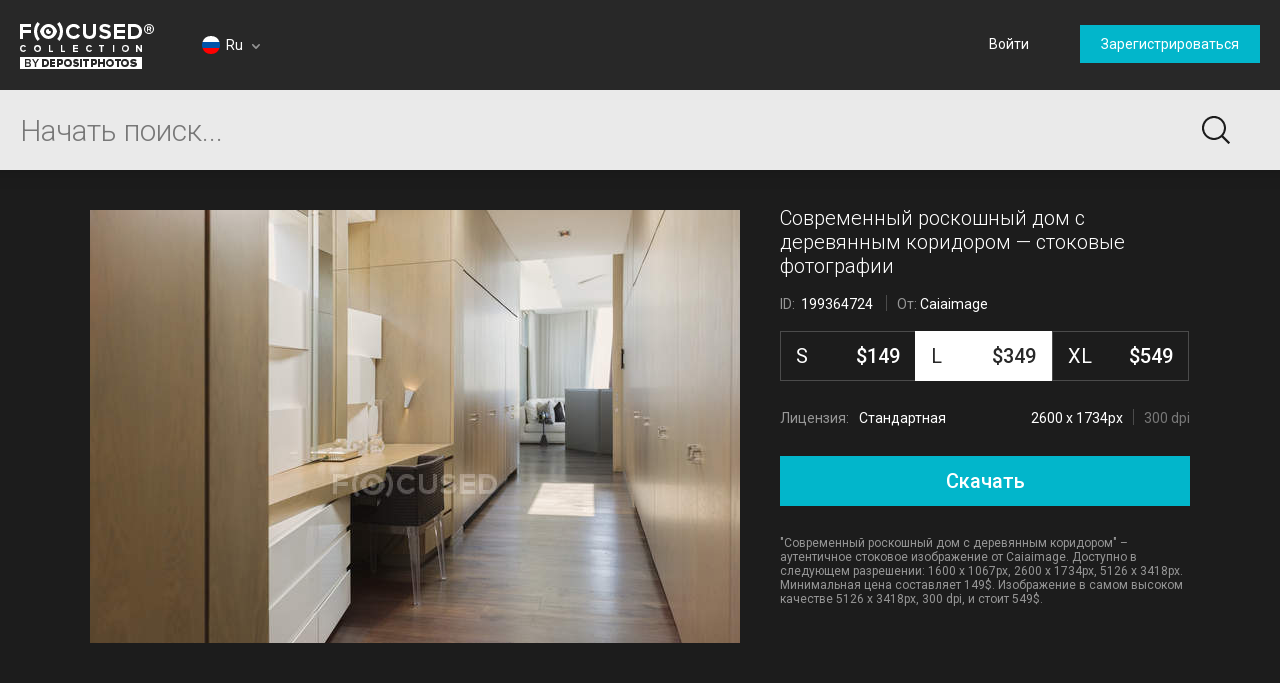

--- FILE ---
content_type: text/html; charset=utf-8
request_url: https://focusedcollection.com/ru/199364724/stock-photo-modern-luxury-home-showcase-wood.html
body_size: 30543
content:
<!DOCTYPE html><html lang="ru" prefix="og: http://ogp.me/ns#"><head><!-- Google Tag Manager --><script>dataLayer = JSON.parse('[{"userId":0}]');</script><script>(function(w,d,s,l,i){w[l]=w[l]||[];w[l].push({'gtm.start':new Date().getTime(),event:'gtm.js'});var f=d.getElementsByTagName(s)[0],j=d.createElement(s),dl=l!='dataLayer'?'&l='+l:'';j.async=true;j.src='https://www.googletagmanager.com/gtm.js?id='+i+dl+'&gtm_auth=a0cio4Hukc9R7JpTI85Pbg&gtm_preview=env-2&gtm_cookies_win=x';f.parentNode.insertBefore(j,f);})(window,document,'script','dataLayer','GTM-M6FT7F7');</script><!-- End Google Tag Manager --><meta charset="utf-8"><meta http-equiv="X-UA-Compatible" content="IE=edge,chrome=1"><meta name="viewport" content="width=device-width, initial-scale=1" /><meta name="google-site-verification" content="lzo10pM-ecquHtL2--ymFdGIuwuIMLBRqQuaJrvs7ZA" /><meta name="yandex-verification" content="50b1f982d8947977" /><title>Современный роскошный дом с деревянным коридором — Главная страница, Роскошь - Stock Photo | #199364724</title><meta name="description" content="Download Современный роскошный дом с деревянным коридором #199364724 high-end stock photo. Expensive images and pictures of Современный роскошный дом с деревянным коридором are authentic and high-quality, brought to you by professional photographers. Главная страница, Роскошь"><meta name="robots" content="index,follow"><link rel="canonical" href="https://focusedcollection.com/ru/199364724/stock-photo-modern-luxury-home-showcase-wood.html" /><meta property="og:title" content="Современный роскошный дом с деревянным коридором — Главная страница, Роскошь - Stock Photo | #199364724"><meta property="og:type" content="website"><meta property="og:description" content="Download Современный роскошный дом с деревянным коридором #199364724 high-end stock photo. Expensive images and pictures of Современный роскошный дом с деревянным коридором are authentic and high-quality, brought to you by professional photographers. Главная страница, Роскошь"><meta property="og:url" content="https://focusedcollection.com/ru/199364724/stock-photo-modern-luxury-home-showcase-wood.html"><meta property="og:site_name" content="Focused Collection"><meta property="og:image" content="https://st.focusedcollection.com/16485780/i/1800/focused_199364724-stock-photo-modern-luxury-home-showcase-wood.jpg"><meta property="og:image:type" content="image/jpeg"><meta property="og:image:width" content="1800"><meta property="og:image:height" content="1200.234100663285"><meta property="twitter:title" content="Современный роскошный дом с деревянным коридором — Главная страница, Роскошь - Stock Photo | #199364724"><meta property="twitter:image" content="https://st.focusedcollection.com/16485780/i/1800/focused_199364724-stock-photo-modern-luxury-home-showcase-wood.jpg"><meta property="twitter:description" content="Download Современный роскошный дом с деревянным коридором #199364724 high-end stock photo. Expensive images and pictures of Современный роскошный дом с деревянным коридором are authentic and high-quality, brought to you by professional photographers. Главная страница, Роскошь"><link rel="alternate" hrefLang="en" href="https://focusedcollection.com/199364724/stock-photo-modern-luxury-home-showcase-wood.html" /><link rel="alternate" hrefLang="de" href="https://focusedcollection.com/de/199364724/stock-photo-modern-luxury-home-showcase-wood.html" /><link rel="alternate" hrefLang="fr" href="https://focusedcollection.com/fr/199364724/stock-photo-modern-luxury-home-showcase-wood.html" /><link rel="alternate" hrefLang="es" href="https://focusedcollection.com/sp/199364724/stock-photo-modern-luxury-home-showcase-wood.html" /><link rel="alternate" hrefLang="ru" href="https://focusedcollection.com/ru/199364724/stock-photo-modern-luxury-home-showcase-wood.html" /><link rel="alternate" hrefLang="it" href="https://focusedcollection.com/it/199364724/stock-photo-modern-luxury-home-showcase-wood.html" /><link rel="alternate" hrefLang="pt" href="https://focusedcollection.com/pt/199364724/stock-photo-modern-luxury-home-showcase-wood.html" /><link rel="alternate" hrefLang="uk" href="https://focusedcollection.com/ua/199364724/stock-photo-modern-luxury-home-showcase-wood.html" /><link rel="shortcut icon" type="image/x-icon" href="/favicon.ico?2309b33e1ee4f82c3e4c" /></head><!-- onunload event - for fixes in safari back button --><body onunload=""><!-- Google Tag Manager (noscript) --><noscript><iframe src="https://www.googletagmanager.com/ns.html?id=GTM-M6FT7F7&gtm_auth=a0cio4Hukc9R7JpTI85Pbg&gtm_preview=env-2&gtm_cookies_win=x"height="0" width="0" style="display:none;visibility:hidden"></iframe></noscript><!-- End Google Tag Manager (noscript) --><style>body { visibility: hidden; }</style><div id="root"><div class="wrapper wrapper_footer-down"><header class="header "><section class="header__top-line"><div class="header__cell header__cell_logo"><a class="header__logo-link" href="/ru/"></a></div><div class="header__cell header__cell_lang _lang-switcher"><div class="header__menu-lang cmp-lang-menu _lang-menu _cmp-menu"><div class="cmp-lang-menu__wrap"><i class="cmp-lang-menu__icon icon icon-flag-round icon-flag-round-ru"></i><span class="cmp-lang-menu__text">Ru</span><i class="cmp-lang-menu__arrow cmp-lang-menu__arrow_bottom arrow arrow-bottom arrow-grey"></i><i class="cmp-lang-menu__arrow cmp-lang-menu__arrow_top arrow arrow-top arrow-grey"></i></div><ul class="cmp-lang-menu__list cmp-menu"><li class="cmp-menu__item"><a href="/199364724/stock-photo-modern-luxury-home-showcase-wood.html" class="cmp-menu__link"><span class="cmp-lang-menu__lang-short">En</span>&#xA0;<i class="cmp-lang-menu__flag icon icon-flag icon-flag-en"></i><span class="cmp-lang-menu__lang">English</span></a></li><li class="cmp-menu__item"><a href="/de/199364724/stock-photo-modern-luxury-home-showcase-wood.html" class="cmp-menu__link"><span class="cmp-lang-menu__lang-short">De</span>&#xA0;<i class="cmp-lang-menu__flag icon icon-flag icon-flag-de"></i><span class="cmp-lang-menu__lang">Deutsch</span></a></li><li class="cmp-menu__item"><a href="/fr/199364724/stock-photo-modern-luxury-home-showcase-wood.html" class="cmp-menu__link"><span class="cmp-lang-menu__lang-short">Fr</span>&#xA0;<i class="cmp-lang-menu__flag icon icon-flag icon-flag-fr"></i><span class="cmp-lang-menu__lang">Fran&#xE7;ais</span></a></li><li class="cmp-menu__item"><a href="/sp/199364724/stock-photo-modern-luxury-home-showcase-wood.html" class="cmp-menu__link"><span class="cmp-lang-menu__lang-short">Sp</span>&#xA0;<i class="cmp-lang-menu__flag icon icon-flag icon-flag-sp"></i><span class="cmp-lang-menu__lang">Espa&#xF1;ol</span></a></li><li class="cmp-menu__item"><a href="/ru/199364724/stock-photo-modern-luxury-home-showcase-wood.html" class="cmp-menu__link"><span class="cmp-lang-menu__lang-short">Ru</span>&#xA0;<i class="cmp-lang-menu__flag icon icon-flag icon-flag-ru"></i><span class="cmp-lang-menu__lang">&#x420;&#x443;&#x441;&#x441;&#x43A;&#x438;&#x439;</span></a></li><li class="cmp-menu__item"><a href="/it/199364724/stock-photo-modern-luxury-home-showcase-wood.html" class="cmp-menu__link"><span class="cmp-lang-menu__lang-short">It</span>&#xA0;<i class="cmp-lang-menu__flag icon icon-flag icon-flag-it"></i><span class="cmp-lang-menu__lang">Italiano</span></a></li><li class="cmp-menu__item"><a href="/pt/199364724/stock-photo-modern-luxury-home-showcase-wood.html" class="cmp-menu__link"><span class="cmp-lang-menu__lang-short">Pt</span>&#xA0;<i class="cmp-lang-menu__flag icon icon-flag icon-flag-pt"></i><span class="cmp-lang-menu__lang">Portugu&#xEA;s</span></a></li><li class="cmp-menu__item"><a href="/ua/199364724/stock-photo-modern-luxury-home-showcase-wood.html" class="cmp-menu__link"><span class="cmp-lang-menu__lang-short">Ua</span>&#xA0;<i class="cmp-lang-menu__flag icon icon-flag icon-flag-ua"></i><span class="cmp-lang-menu__lang">&#x423;&#x43A;&#x440;&#x430;&#x457;&#x43D;&#x441;&#x44C;&#x43A;&#x430;</span></a></li></ul></div></div><div class="header__cell header__cell_userbar"><div class="user-bar"><span class="_user-auth-login"></span><div class="user-bar__wrap _user-bar"><div class="user-bar__not-auth-box"><a class="user-bar__item user-bar__item_btn button button-l _login" href="/ru/login.html"> &#x412;&#x43E;&#x439;&#x442;&#x438; </a><a class="user-bar__item user-bar__item_btn button button-l _signup" href="/ru/signup.html"> &#x417;&#x430;&#x440;&#x435;&#x433;&#x438;&#x441;&#x442;&#x440;&#x438;&#x440;&#x43E;&#x432;&#x430;&#x442;&#x44C;&#x441;&#x44F; </a></div></div></div><div class="user-bar__mobile-wrapper _cmp-menu"><div class="header__mobile-wrap"><span class="header__mobile-user-menu button-mobile-menu button-mobile-menu-user _mobile-user-btn"></span></div><div class="user-bar-mobile _user-bar-mobile"><nav class="header__mobile-menu header__mobile-menu_user _mobile-user-menu"><a class="header__mobile-menu-link _login"> &#x412;&#x43E;&#x439;&#x442;&#x438; </a><a class="header__mobile-menu-link _signup"> &#x417;&#x430;&#x440;&#x435;&#x433;&#x438;&#x441;&#x442;&#x440;&#x438;&#x440;&#x43E;&#x432;&#x430;&#x442;&#x44C;&#x441;&#x44F; </a></nav></div></div></div></section><section class="header__search-bar _search-bar"><form class="search-bar search-bar_main " action="/ru/search.html"><div class="search-bar__input-box"><input class="search-bar__input _input" type="text" name="query" value="" placeholder="&#x41D;&#x430;&#x447;&#x430;&#x442;&#x44C; &#x43F;&#x43E;&#x438;&#x441;&#x43A;..." autocomplete="off"><i class="search-bar__reset icon icon-reset icon-reset-black-hover _reset-bar hidden"></i></div><div class="search-bar__btn-box"><button class="search-bar__btn search-bar__btn_main button-search button-search-main" type="submit"></button></div><div class="search-hints__container _search-hints-container"><ul class="search-hints _search-hints"></ul></div></form></section></header><section class="content"><section class="view-file-page"><div class="view-file view-file_page"><div class="view-file__wrap" itemscope="" itemtype="https://schema.org/ImageObject"><div class="view-file__left _thumb"><div class="view-file__thumb-box"><div class="view-file__big-preview _file-preview"><button class="button-action button-action-preview"></button></div><div class="view-file-box__holder view-file-box__type-image"><a class="view-file-box__image-box _zoom-image" href="https://st.focusedcollection.com/16485780/i/650/focused_199364724-stock-photo-modern-luxury-home-showcase-wood.jpg"><img class="view-file__thumb-img" src="https://st.focusedcollection.com/16485780/i/650/focused_199364724-stock-photo-modern-luxury-home-showcase-wood.jpg" data-preload="https://st.focusedcollection.com/16485780/i/1800/focused_199364724-stock-photo-modern-luxury-home-showcase-wood.jpg" data-preload-max="https://st.focusedcollection.com/16485780/i/1800/focused_199364724-stock-photo-modern-luxury-home-showcase-wood.jpg" alt="&#x421;&#x43E;&#x432;&#x440;&#x435;&#x43C;&#x435;&#x43D;&#x43D;&#x44B;&#x439; &#x440;&#x43E;&#x441;&#x43A;&#x43E;&#x448;&#x43D;&#x44B;&#x439; &#x434;&#x43E;&#x43C; &#x441; &#x434;&#x435;&#x440;&#x435;&#x432;&#x44F;&#x43D;&#x43D;&#x44B;&#x43C; &#x43A;&#x43E;&#x440;&#x438;&#x434;&#x43E;&#x440;&#x43E;&#x43C; &#x2014; &#x441;&#x442;&#x43E;&#x43A;&#x43E;&#x432;&#x43E;&#x435; &#x444;&#x43E;&#x442;&#x43E;" itemprop="image"><!--<div class="view-file__thumb-actions hidden"><button class="view-file__thumb-action button-action button-action-favorite"></button><button class="view-file__thumb-action button-action button-action-share"></button><button class="view-file__thumb-action button-action button-action-download"></button></div>--></a></div></div></div><div class="view-file__right"><div class="view-file__file-info-box _info"><div class="view-file__file-info-wrap"><h1 class="view-file__title-box" itemprop="name"><span class="view-file__title">&#x421;&#x43E;&#x432;&#x440;&#x435;&#x43C;&#x435;&#x43D;&#x43D;&#x44B;&#x439; &#x440;&#x43E;&#x441;&#x43A;&#x43E;&#x448;&#x43D;&#x44B;&#x439; &#x434;&#x43E;&#x43C; &#x441; &#x434;&#x435;&#x440;&#x435;&#x432;&#x44F;&#x43D;&#x43D;&#x44B;&#x43C; &#x43A;&#x43E;&#x440;&#x438;&#x434;&#x43E;&#x440;&#x43E;&#x43C; &#x2014; &#x441;&#x442;&#x43E;&#x43A;&#x43E;&#x432;&#x44B;&#x435; &#x444;&#x43E;&#x442;&#x43E;&#x433;&#x440;&#x430;&#x444;&#x438;&#x438;</span></h1><div class="view-file__info-box"><span class="view-file__info-item"><span class="view-file__info-title">ID: &#xA0;<span class="view-file__info-value">199364724</span></span></span><span class="view-file__info-sep"></span><div class="view-file__info-item"><span class="view-file__info-title">&#x41E;&#x442;:</span><a class="view-file__info-value link-white" href="/ru/portfolio-16485780.html">Caiaimage</a></div></div></div></div><div class="view-file__price-table-box _price-table"><form autocomplete="off" class="price-table" method="GET" action="/payment.html"><input type="hidden" name="fileId" value="199364724"><input type="hidden" name="mask" value="135268352"><div class="price-table__list price-table__list_sizes-3"><label class="price-table__list-item _list-item"><input class="price-table__list-radio" type="radio" name="size" value="1024"><div class="price-table__size-wrap"><span class="price-table__size-name">S</span><div class="price-table__size-price">$149</div></div><div class="price-table__size-info"><div class="price-table__size-info-text">1600 x 1067px</div><span class="price-table__size-info-sep"></span><span class="price-table__size-info-text price-table__size-info-text_dark">72 dpi</span></div><div class="price-table__license"><span class="price-table__license-text">&#x41B;&#x438;&#x446;&#x435;&#x43D;&#x437;&#x438;&#x44F;: </span><span class="price-table__license-text price-table__license-text_type">&#x421;&#x442;&#x430;&#x43D;&#x434;&#x430;&#x440;&#x442;&#x43D;&#x430;&#x44F;</span></div></label><label class="price-table__list-item _list-item"><input class="price-table__list-radio" type="radio" name="size" value="2048" checked><div class="price-table__size-wrap"><span class="price-table__size-name">L</span><div class="price-table__size-price">$349</div></div><div class="price-table__size-info"><div class="price-table__size-info-text">2600 x 1734px</div><span class="price-table__size-info-sep"></span><span class="price-table__size-info-text price-table__size-info-text_dark">300 dpi</span></div><div class="price-table__license"><span class="price-table__license-text">&#x41B;&#x438;&#x446;&#x435;&#x43D;&#x437;&#x438;&#x44F;: </span><span class="price-table__license-text price-table__license-text_type">&#x421;&#x442;&#x430;&#x43D;&#x434;&#x430;&#x440;&#x442;&#x43D;&#x430;&#x44F;</span></div></label><label class="price-table__list-item _list-item"><input class="price-table__list-radio" type="radio" name="size" value="4099"><div class="price-table__size-wrap"><span class="price-table__size-name">XL</span><div class="price-table__size-price">$549</div></div><div class="price-table__size-info"><div class="price-table__size-info-text">5126 x 3418px</div><span class="price-table__size-info-sep"></span><span class="price-table__size-info-text price-table__size-info-text_dark">300 dpi</span></div><div class="price-table__license"><span class="price-table__license-text">&#x41B;&#x438;&#x446;&#x435;&#x43D;&#x437;&#x438;&#x44F;: </span><span class="price-table__license-text price-table__license-text_type">&#x420;&#x430;&#x441;&#x448;&#x438;&#x440;&#x435;&#x43D;&#x43D;&#x430;&#x44F;</span></div></label></div><button class="price-table__button button button-blue button-xxl _download-button"><span class="button__text hidden">&#x421;&#x43A;&#x430;&#x447;&#x430;&#x442;&#x44C;</span><span class="button__text ">&#x421;&#x43A;&#x430;&#x447;&#x430;&#x442;&#x44C;</span><span class="button__text hidden">&#x421;&#x43A;&#x430;&#x447;&#x430;&#x442;&#x44C;</span></button></form></div><div class="view-file__text-box _text"><div>&quot;&#x421;&#x43E;&#x432;&#x440;&#x435;&#x43C;&#x435;&#x43D;&#x43D;&#x44B;&#x439; &#x440;&#x43E;&#x441;&#x43A;&#x43E;&#x448;&#x43D;&#x44B;&#x439; &#x434;&#x43E;&#x43C; &#x441; &#x434;&#x435;&#x440;&#x435;&#x432;&#x44F;&#x43D;&#x43D;&#x44B;&#x43C; &#x43A;&#x43E;&#x440;&#x438;&#x434;&#x43E;&#x440;&#x43E;&#x43C;&quot; &#x2013; &#x430;&#x443;&#x442;&#x435;&#x43D;&#x442;&#x438;&#x447;&#x43D;&#x43E;&#x435; &#x441;&#x442;&#x43E;&#x43A;&#x43E;&#x432;&#x43E;&#x435; &#x438;&#x437;&#x43E;&#x431;&#x440;&#x430;&#x436;&#x435;&#x43D;&#x438;&#x435; &#x43E;&#x442; Caiaimage. &#x414;&#x43E;&#x441;&#x442;&#x443;&#x43F;&#x43D;&#x43E; &#x432; &#x441;&#x43B;&#x435;&#x434;&#x443;&#x44E;&#x449;&#x435;&#x43C; &#x440;&#x430;&#x437;&#x440;&#x435;&#x448;&#x435;&#x43D;&#x438;&#x438;: 1600 x 1067px, 2600 x 1734px, 5126 x 3418px. &#x41C;&#x438;&#x43D;&#x438;&#x43C;&#x430;&#x43B;&#x44C;&#x43D;&#x430;&#x44F; &#x446;&#x435;&#x43D;&#x430; &#x441;&#x43E;&#x441;&#x442;&#x430;&#x432;&#x43B;&#x44F;&#x435;&#x442; 149$. &#x418;&#x437;&#x43E;&#x431;&#x440;&#x430;&#x436;&#x435;&#x43D;&#x438;&#x435; &#x432; &#x441;&#x430;&#x43C;&#x43E;&#x43C; &#x432;&#x44B;&#x441;&#x43E;&#x43A;&#x43E;&#x43C; &#x43A;&#x430;&#x447;&#x435;&#x441;&#x442;&#x432;&#x435; 5126 x 3418px, 300 dpi, &#x438; &#x441;&#x442;&#x43E;&#x438;&#x442; 549$.</div></div></div></div></div><div class="view-file-page__related"><div class="view-file-page__related-wrap view-file-page__related-wrap_top _related-wrap"><h3 class="view-file-page__related-title">&#x41F;&#x43E;&#x445;&#x43E;&#x436;&#x438;&#x435; &#x438;&#x437;&#x43E;&#x431;&#x440;&#x430;&#x436;&#x435;&#x43D;&#x438;&#x44F;</h3><div class="view-file-page__related-wrap _related-similar"><div class="related-box swiper-container"><div class="related-box__wrap swiper-wrapper _wrap"><div class="related-box__item related-file _related-file swiper-slide"><a class="related-file__link" href="/ru/199364724/stock-photo-modern-luxury-home-showcase-wood.html"><img class="related-file__img" src="https://st.focusedcollection.com/16485780/i/140/focused_199364724-stock-photo-modern-luxury-home-showcase-wood.jpg" alt="&#x421;&#x43E;&#x432;&#x440;&#x435;&#x43C;&#x435;&#x43D;&#x43D;&#x44B;&#x439; &#x440;&#x43E;&#x441;&#x43A;&#x43E;&#x448;&#x43D;&#x44B;&#x439; &#x434;&#x43E;&#x43C; &#x441; &#x434;&#x435;&#x440;&#x435;&#x432;&#x44F;&#x43D;&#x43D;&#x44B;&#x43C; &#x43A;&#x43E;&#x440;&#x438;&#x434;&#x43E;&#x440;&#x43E;&#x43C; &#x2014; &#x441;&#x442;&#x43E;&#x43A;&#x43E;&#x432;&#x43E;&#x435; &#x444;&#x43E;&#x442;&#x43E;"></a></div><div class="related-box__item related-file _related-file swiper-slide"><a class="related-file__link" href="/ru/251883767/stock-photo-spacious-hallway-showing-staircase-modern.html"><img class="related-file__img" src="https://st.focusedcollection.com/8860618/i/140/focused_251883767-stock-photo-spacious-hallway-showing-staircase-modern.jpg" alt="&#x41F;&#x440;&#x43E;&#x441;&#x442;&#x43E;&#x440;&#x43D;&#x44B;&#x439; &#x43A;&#x43E;&#x440;&#x438;&#x434;&#x43E;&#x440; &#x441; &#x43B;&#x435;&#x441;&#x442;&#x43D;&#x438;&#x446;&#x435;&#x439; &#x438; &#x441;&#x43E;&#x432;&#x440;&#x435;&#x43C;&#x435;&#x43D;&#x43D;&#x43E;&#x439; &#x43A;&#x443;&#x445;&#x43D;&#x435;&#x439; &#x432; &#x414;&#x430;&#x43B;&#x43B;&#x430;&#x441;&#x435;, &#x422;&#x435;&#x445;&#x430;&#x441;, &#x421;&#x428;&#x410; &#x2014; &#x441;&#x442;&#x43E;&#x43A;&#x43E;&#x432;&#x43E;&#x435; &#x444;&#x43E;&#x442;&#x43E;"></a></div><div class="related-box__item related-file _related-file swiper-slide"><a class="related-file__link" href="/ru/200691514/stock-photo-home-showcase-bathroom-corridor.html"><img class="related-file__img" src="https://st.focusedcollection.com/16485780/i/140/focused_200691514-stock-photo-home-showcase-bathroom-corridor.jpg" alt="&#x412;&#x430;&#x43D;&#x43D;&#x430;&#x44F; &#x43A;&#x43E;&#x43C;&#x43D;&#x430;&#x442;&#x430; &#x438; &#x43A;&#x43E;&#x440;&#x438;&#x434;&#x43E;&#x440; &#x2014; &#x441;&#x442;&#x43E;&#x43A;&#x43E;&#x432;&#x43E;&#x435; &#x444;&#x43E;&#x442;&#x43E;"></a></div><div class="related-box__item related-file _related-file swiper-slide"><a class="related-file__link" href="/ru/199389110/stock-photo-kitchen-dining-area-modern-house.html"><img class="related-file__img" src="https://st.focusedcollection.com/16485780/i/140/focused_199389110-stock-photo-kitchen-dining-area-modern-house.jpg" alt="&#x41A;&#x443;&#x445;&#x43D;&#x44F; &#x438; &#x441;&#x442;&#x43E;&#x43B;&#x43E;&#x432;&#x430;&#x44F; &#x432; &#x441;&#x43E;&#x432;&#x440;&#x435;&#x43C;&#x435;&#x43D;&#x43D;&#x43E;&#x43C; &#x434;&#x43E;&#x43C;&#x435; &#x2014; &#x441;&#x442;&#x43E;&#x43A;&#x43E;&#x432;&#x43E;&#x435; &#x444;&#x43E;&#x442;&#x43E;"></a></div><div class="related-box__item related-file _related-file swiper-slide"><a class="related-file__link" href="/ru/199882322/stock-photo-bedroom-door-leading-staircase.html"><img class="related-file__img" src="https://st.focusedcollection.com/16485780/i/140/focused_199882322-stock-photo-bedroom-door-leading-staircase.jpg" alt="&#x414;&#x432;&#x435;&#x440;&#x44C;, &#x432;&#x435;&#x434;&#x443;&#x449;&#x430;&#x44F; &#x43A; &#x43B;&#x435;&#x441;&#x442;&#x43D;&#x438;&#x446;&#x435; &#x2014; &#x441;&#x442;&#x43E;&#x43A;&#x43E;&#x432;&#x43E;&#x435; &#x444;&#x43E;&#x442;&#x43E;"></a></div><div class="related-box__item related-file _related-file swiper-slide"><a class="related-file__link" href="/ru/199369138/stock-photo-sunny-white-modern-home-showcase.html"><img class="related-file__img" src="https://st.focusedcollection.com/16485780/i/140/focused_199369138-stock-photo-sunny-white-modern-home-showcase.jpg" alt="&#x421;&#x43E;&#x43B;&#x43D;&#x435;&#x447;&#x43D;&#x430;&#x44F; &#x431;&#x435;&#x43B;&#x430;&#x44F; &#x441;&#x43E;&#x432;&#x440;&#x435;&#x43C;&#x435;&#x43D;&#x43D;&#x430;&#x44F; &#x434;&#x43E;&#x43C;&#x430;&#x448;&#x43D;&#x44F;&#x44F; &#x432;&#x438;&#x442;&#x440;&#x438;&#x43D;&#x430;, &#x432;&#x430;&#x43D;&#x43D;&#x430;&#x44F; &#x438; &#x442;&#x443;&#x430;&#x43B;&#x435;&#x442; &#x441; &#x432;&#x430;&#x43D;&#x43D;&#x43E;&#x447;&#x43A;&#x430;&#x43C;&#x438; &#x2014; &#x441;&#x442;&#x43E;&#x43A;&#x43E;&#x432;&#x43E;&#x435; &#x444;&#x43E;&#x442;&#x43E;"></a></div><div class="related-box__item related-file _related-file swiper-slide"><a class="related-file__link" href="/ru/253818216/stock-photo-upscale-bathroom-interior-seattle-washington.html"><img class="related-file__img" src="https://st.focusedcollection.com/8860618/i/140/focused_253818216-stock-photo-upscale-bathroom-interior-seattle-washington.jpg" alt="&#x412;&#x44B;&#x441;&#x43E;&#x43A;&#x43E;&#x43A;&#x43B;&#x430;&#x441;&#x441;&#x43D;&#x44B;&#x439; &#x441;&#x430;&#x43D;&#x443;&#x437;&#x435;&#x43B; &#x432; &#x421;&#x438;&#x44D;&#x442;&#x43B;&#x435;, &#x412;&#x430;&#x448;&#x438;&#x43D;&#x433;&#x442;&#x43E;&#x43D;, &#x421;&#x428;&#x410; &#x2014; &#x441;&#x442;&#x43E;&#x43A;&#x43E;&#x432;&#x43E;&#x435; &#x444;&#x43E;&#x442;&#x43E;"></a></div><div class="related-box__item related-file _related-file swiper-slide"><a class="related-file__link" href="/ru/253818004/stock-photo-small-table-sparse-room-seattle.html"><img class="related-file__img" src="https://st.focusedcollection.com/8860618/i/140/focused_253818004-stock-photo-small-table-sparse-room-seattle.jpg" alt="&#x41D;&#x435;&#x431;&#x43E;&#x43B;&#x44C;&#x448;&#x43E;&#x439; &#x441;&#x442;&#x43E;&#x43B;&#x438;&#x43A; &#x432; &#x43C;&#x430;&#x43B;&#x435;&#x43D;&#x44C;&#x43A;&#x43E;&#x439; &#x43A;&#x43E;&#x43C;&#x43D;&#x430;&#x442;&#x435; &#x432; &#x421;&#x438;&#x44D;&#x442;&#x43B;&#x435;, &#x412;&#x430;&#x448;&#x438;&#x43D;&#x433;&#x442;&#x43E;&#x43D;, &#x421;&#x428;&#x410; &#x2014; &#x441;&#x442;&#x43E;&#x43A;&#x43E;&#x432;&#x43E;&#x435; &#x444;&#x43E;&#x442;&#x43E;"></a></div><div class="related-box__item related-file _related-file swiper-slide"><a class="related-file__link" href="/ru/199391516/stock-photo-bathroom-luxury-modern-house.html"><img class="related-file__img" src="https://st.focusedcollection.com/16485780/i/140/focused_199391516-stock-photo-bathroom-luxury-modern-house.jpg" alt="&#x412;&#x430;&#x43D;&#x43D;&#x430;&#x44F; &#x43A;&#x43E;&#x43C;&#x43D;&#x430;&#x442;&#x430; &#x432; &#x440;&#x43E;&#x441;&#x43A;&#x43E;&#x448;&#x43D;&#x43E;&#x43C; &#x441;&#x43E;&#x432;&#x440;&#x435;&#x43C;&#x435;&#x43D;&#x43D;&#x43E;&#x43C; &#x434;&#x43E;&#x43C;&#x435; &#x2014; &#x441;&#x442;&#x43E;&#x43A;&#x43E;&#x432;&#x43E;&#x435; &#x444;&#x43E;&#x442;&#x43E;"></a></div><div class="related-box__item related-file _related-file swiper-slide"><a class="related-file__link" href="/ru/202759618/stock-photo-luxury-home-showcase-foyer.html"><img class="related-file__img" src="https://st.focusedcollection.com/16485780/i/140/focused_202759618-stock-photo-luxury-home-showcase-foyer.jpg" alt="&#x420;&#x43E;&#x441;&#x43A;&#x43E;&#x448;&#x43D;&#x44B;&#x439; &#x434;&#x43E;&#x43C; &#x432;&#x438;&#x442;&#x440;&#x438;&#x43D;&#x430; &#x444;&#x43E;&#x439;&#x435; &#x2014; &#x441;&#x442;&#x43E;&#x43A;&#x43E;&#x432;&#x43E;&#x435; &#x444;&#x43E;&#x442;&#x43E;"></a></div><div class="related-box__item related-file _related-file swiper-slide"><a class="related-file__link" href="/ru/199742584/stock-photo-shower-sink-modern-bathroom.html"><img class="related-file__img" src="https://st.focusedcollection.com/16485780/i/140/focused_199742584-stock-photo-shower-sink-modern-bathroom.jpg" alt="&#x414;&#x443;&#x448; &#x438; &#x440;&#x430;&#x43A;&#x43E;&#x432;&#x438;&#x43D;&#x430; &#x432; &#x441;&#x43E;&#x432;&#x440;&#x435;&#x43C;&#x435;&#x43D;&#x43D;&#x43E;&#x439; &#x432;&#x430;&#x43D;&#x43D;&#x43E;&#x439; &#x2014; &#x441;&#x442;&#x43E;&#x43A;&#x43E;&#x432;&#x43E;&#x435; &#x444;&#x43E;&#x442;&#x43E;"></a></div><div class="related-box__item related-file _related-file swiper-slide"><a class="related-file__link" href="/ru/199385888/stock-photo-interior-modern-bathroom-daytime.html"><img class="related-file__img" src="https://st.focusedcollection.com/16485780/i/140/focused_199385888-stock-photo-interior-modern-bathroom-daytime.jpg" alt="&#x418;&#x43D;&#x442;&#x435;&#x440;&#x44C;&#x435;&#x440; &#x441;&#x43E;&#x432;&#x440;&#x435;&#x43C;&#x435;&#x43D;&#x43D;&#x43E;&#x439; &#x432;&#x430;&#x43D;&#x43D;&#x43E;&#x439; &#x43A;&#x43E;&#x43C;&#x43D;&#x430;&#x442;&#x44B; &#x432; &#x434;&#x43D;&#x435;&#x432;&#x43D;&#x43E;&#x435; &#x432;&#x440;&#x435;&#x43C;&#x44F; &#x2014; &#x441;&#x442;&#x43E;&#x43A;&#x43E;&#x432;&#x43E;&#x435; &#x444;&#x43E;&#x442;&#x43E;"></a></div><div class="related-box__item related-file _related-file swiper-slide"><a class="related-file__link" href="/ru/225281396/stock-photo-view-empty-corridor-hospital.html"><img class="related-file__img" src="https://st.focusedcollection.com/18590116/i/140/focused_225281396-stock-photo-view-empty-corridor-hospital.jpg" alt="&#x412;&#x438;&#x434; &#x43D;&#x430; &#x43F;&#x443;&#x441;&#x442;&#x43E;&#x439; &#x43A;&#x43E;&#x440;&#x438;&#x434;&#x43E;&#x440; &#x432; &#x431;&#x43E;&#x43B;&#x44C;&#x43D;&#x438;&#x446;&#x435; &#x2014; &#x441;&#x442;&#x43E;&#x43A;&#x43E;&#x432;&#x43E;&#x435; &#x444;&#x43E;&#x442;&#x43E;"></a></div><div class="related-box__item related-file _related-file swiper-slide"><a class="related-file__link" href="/ru/202756458/stock-photo-luxury-home-showcase-interior.html"><img class="related-file__img" src="https://st.focusedcollection.com/16485780/i/140/focused_202756458-stock-photo-luxury-home-showcase-interior.jpg" alt="&#x420;&#x43E;&#x441;&#x43A;&#x43E;&#x448;&#x43D;&#x44B;&#x439; &#x434;&#x43E;&#x43C; &#x432;&#x438;&#x442;&#x440;&#x438;&#x43D;&#x430; &#x438;&#x43D;&#x442;&#x435;&#x440;&#x44C;&#x435;&#x440;&#x430; &#x2014; &#x441;&#x442;&#x43E;&#x43A;&#x43E;&#x432;&#x43E;&#x435; &#x444;&#x43E;&#x442;&#x43E;"></a></div><div class="related-box__item related-file _related-file swiper-slide"><a class="related-file__link" href="/ru/199379538/stock-photo-modern-living-room-open-balcony.html"><img class="related-file__img" src="https://st.focusedcollection.com/16485780/i/140/focused_199379538-stock-photo-modern-living-room-open-balcony.jpg" alt="&#x421;&#x43E;&#x432;&#x440;&#x435;&#x43C;&#x435;&#x43D;&#x43D;&#x430;&#x44F; &#x433;&#x43E;&#x441;&#x442;&#x438;&#x43D;&#x430;&#x44F; &#x441; &#x431;&#x430;&#x43B;&#x43A;&#x43E;&#x43D;&#x43E;&#x43C; &#x2014; &#x441;&#x442;&#x43E;&#x43A;&#x43E;&#x432;&#x43E;&#x435; &#x444;&#x43E;&#x442;&#x43E;"></a></div><div class="related-box__item related-file _related-file swiper-slide"><a class="related-file__link" href="/ru/199383454/stock-photo-bathtub-shower-rustic-bathroom.html"><img class="related-file__img" src="https://st.focusedcollection.com/16485780/i/140/focused_199383454-stock-photo-bathtub-shower-rustic-bathroom.jpg" alt="&#x412;&#x430;&#x43D;&#x43D;&#x430; &#x438; &#x434;&#x443;&#x448; &#x432; &#x434;&#x435;&#x440;&#x435;&#x432;&#x435;&#x43D;&#x441;&#x43A;&#x43E;&#x439; &#x432;&#x430;&#x43D;&#x43D;&#x43E;&#x439; &#x2014; &#x441;&#x442;&#x43E;&#x43A;&#x43E;&#x432;&#x43E;&#x435; &#x444;&#x43E;&#x442;&#x43E;"></a></div><div class="related-box__item related-file _related-file swiper-slide"><a class="related-file__link" href="/ru/199871644/stock-photo-mirror-dresser-bedroom.html"><img class="related-file__img" src="https://st.focusedcollection.com/16485780/i/140/focused_199871644-stock-photo-mirror-dresser-bedroom.jpg" alt="&#x417;&#x435;&#x440;&#x43A;&#x430;&#x43B;&#x43E; &#x438; &#x448;&#x43A;&#x430;&#x444; &#x432; &#x441;&#x43F;&#x430;&#x43B;&#x44C;&#x43D;&#x435; &#x2014; &#x441;&#x442;&#x43E;&#x43A;&#x43E;&#x432;&#x43E;&#x435; &#x444;&#x43E;&#x442;&#x43E;"></a></div></div><div class="related-box__next _related-next hidden"><i class="related-box__next-icon arrow-next-small _next-icon hidden"></i></div><div class="related-box__prev _related-prev hidden"><i class="related-box__prev-icon arrow-prev-small _prev-icon hidden"></i></div></div></div><h3 class="view-file-page__related-title">&#x418;&#x437; &#x442;&#x43E;&#x439; &#x436;&#x435; &#x441;&#x435;&#x440;&#x438;&#x438;</h3><div class="view-file-page__related-wrap _related-series"><div class="related-box swiper-container"><div class="related-box__wrap swiper-wrapper _wrap"><div class="related-box__item related-file _related-file swiper-slide"><a class="related-file__link" href="/ru/199379956/stock-photo-modern-luxury-home-showcase-wood.html"><img class="related-file__img" src="https://st.focusedcollection.com/16485780/i/140/focused_199379956-stock-photo-modern-luxury-home-showcase-wood.jpg" alt="&#x421;&#x43E;&#x432;&#x440;&#x435;&#x43C;&#x435;&#x43D;&#x43D;&#x44B;&#x439; &#x440;&#x43E;&#x441;&#x43A;&#x43E;&#x448;&#x43D;&#x44B;&#x439; &#x434;&#x43E;&#x43C; &#x441; &#x434;&#x435;&#x440;&#x435;&#x432;&#x44F;&#x43D;&#x43D;&#x44B;&#x43C; &#x43A;&#x43E;&#x440;&#x438;&#x434;&#x43E;&#x440;&#x43E;&#x43C; &#x2014; &#x441;&#x442;&#x43E;&#x43A;&#x43E;&#x432;&#x43E;&#x435; &#x444;&#x43E;&#x442;&#x43E;"></a></div><div class="related-box__item related-file _related-file swiper-slide"><a class="related-file__link" href="/ru/199366392/stock-photo-illuminated-modern-luxury-home-showcase.html"><img class="related-file__img" src="https://st.focusedcollection.com/16485780/i/140/focused_199366392-stock-photo-illuminated-modern-luxury-home-showcase.jpg" alt="&#x41E;&#x441;&#x432;&#x435;&#x449;&#x451;&#x43D;&#x43D;&#x44B;&#x439; &#x441;&#x43E;&#x432;&#x440;&#x435;&#x43C;&#x435;&#x43D;&#x43D;&#x44B;&#x439;, &#x440;&#x43E;&#x441;&#x43A;&#x43E;&#x448;&#x43D;&#x44B;&#x439; &#x438;&#x43D;&#x442;&#x435;&#x440;&#x44C;&#x435;&#x440; &#x434;&#x43E;&#x43C;&#x430; &#x441; &#x43B;&#x44E;&#x441;&#x442;&#x440;&#x43E;&#x439; &#x2014; &#x441;&#x442;&#x43E;&#x43A;&#x43E;&#x432;&#x43E;&#x435; &#x444;&#x43E;&#x442;&#x43E;"></a></div><div class="related-box__item related-file _related-file swiper-slide"><a class="related-file__link" href="/ru/199365786/stock-photo-wood-paneling-modern-corridor.html"><img class="related-file__img" src="https://st.focusedcollection.com/16485780/i/140/focused_199365786-stock-photo-wood-paneling-modern-corridor.jpg" alt="&#x414;&#x435;&#x440;&#x435;&#x432;&#x44F;&#x43D;&#x43D;&#x44B;&#x435; &#x43F;&#x430;&#x43D;&#x435;&#x43B;&#x438; &#x432; &#x441;&#x43E;&#x432;&#x440;&#x435;&#x43C;&#x435;&#x43D;&#x43D;&#x43E;&#x43C; &#x43A;&#x43E;&#x440;&#x438;&#x434;&#x43E;&#x440;&#x435; &#x2014; &#x441;&#x442;&#x43E;&#x43A;&#x43E;&#x432;&#x43E;&#x435; &#x444;&#x43E;&#x442;&#x43E;"></a></div><div class="related-box__item related-file _related-file swiper-slide"><a class="related-file__link" href="/ru/199357818/stock-photo-entrance-modern-house-indoors.html"><img class="related-file__img" src="https://st.focusedcollection.com/16485780/i/140/focused_199357818-stock-photo-entrance-modern-house-indoors.jpg" alt="&#x412;&#x445;&#x43E;&#x434; &#x432; &#x441;&#x43E;&#x432;&#x440;&#x435;&#x43C;&#x435;&#x43D;&#x43D;&#x44B;&#x439; &#x434;&#x43E;&#x43C; &#x432; &#x43F;&#x43E;&#x43C;&#x435;&#x449;&#x435;&#x43D;&#x438;&#x438; &#x2014; &#x441;&#x442;&#x43E;&#x43A;&#x43E;&#x432;&#x43E;&#x435; &#x444;&#x43E;&#x442;&#x43E;"></a></div><div class="related-box__item related-file _related-file swiper-slide"><a class="related-file__link" href="/ru/347662716/stock-photo-white-wood-shiplap-beach-house.html"><img class="related-file__img" src="https://st.focusedcollection.com/16485780/i/140/focused_347662716-stock-photo-white-wood-shiplap-beach-house.jpg" alt="&#x411;&#x435;&#x43B;&#x44B;&#x439; &#x434;&#x435;&#x440;&#x435;&#x432;&#x44F;&#x43D;&#x43D;&#x44B;&#x439; &#x434;&#x43E;&#x43C;&#x438;&#x43A; &#x43D;&#x430; &#x43F;&#x43B;&#x44F;&#x436;&#x435; &#x2014; &#x441;&#x442;&#x43E;&#x43A;&#x43E;&#x432;&#x43E;&#x435; &#x444;&#x43E;&#x442;&#x43E;"></a></div></div><div class="related-box__next _related-next hidden"><i class="related-box__next-icon arrow-next-small _next-icon hidden"></i></div><div class="related-box__prev _related-prev hidden"><i class="related-box__prev-icon arrow-prev-small _prev-icon hidden"></i></div></div></div><h3 class="view-file-page__related-title">&#x41A;&#x43B;&#x44E;&#x447;&#x435;&#x432;&#x44B;&#x435; &#x441;&#x43B;&#x43E;&#x432;&#x430;</h3><ul class="view-file-page__related-box keywords-box"><li class="keywords-box__wrap"><a class="keywords-box__item" href="/ru/stock-photos/%D0%B3%D0%BB%D0%B0%D0%B2%D0%BD%D0%B0%D1%8F-%D1%81%D1%82%D1%80%D0%B0%D0%BD%D0%B8%D1%86%D0%B0.html">&#x413;&#x43B;&#x430;&#x432;&#x43D;&#x430;&#x44F; &#x441;&#x442;&#x440;&#x430;&#x43D;&#x438;&#x446;&#x430;</a></li><li class="keywords-box__wrap"><a class="keywords-box__item" href="/ru/stock-photos/%D1%80%D0%BE%D1%81%D0%BA%D0%BE%D1%88%D1%8C.html">&#x420;&#x43E;&#x441;&#x43A;&#x43E;&#x448;&#x44C;</a></li><li class="keywords-box__wrap"><a class="keywords-box__item" href="/ru/stock-photos/%D1%83%D0%BA%D1%80%D0%B0%D1%88%D0%B5%D0%BD%D0%B8%D1%8F.html">&#x423;&#x43A;&#x440;&#x430;&#x448;&#x435;&#x43D;&#x438;&#x44F;</a></li><li class="keywords-box__wrap"><a class="keywords-box__item" href="/ru/stock-photos/%D0%B4%D0%B8%D0%B7%D0%B0%D0%B9%D0%BD-%D0%B8%D0%BD%D1%82%D0%B5%D1%80%D1%8C%D0%B5%D1%80%D0%B0.html">&#x414;&#x438;&#x437;&#x430;&#x439;&#x43D; &#x438;&#x43D;&#x442;&#x435;&#x440;&#x44C;&#x435;&#x440;&#x430;</a></li><li class="keywords-box__wrap"><a class="keywords-box__item" href="/ru/stock-photos/%D0%B6%D0%B8%D0%B2%D1%8B%D0%B5.html">&#x416;&#x438;&#x432;&#x44B;&#x435;</a></li><li class="keywords-box__wrap"><a class="keywords-box__item" href="/ru/stock-photos/%D1%81%D1%82%D0%B8%D0%BB%D1%8C.html">&#x421;&#x442;&#x438;&#x43B;&#x44C;</a></li><li class="keywords-box__wrap"><a class="keywords-box__item" href="/ru/stock-photos/%D0%B2-%D0%BF%D0%BE%D0%BC%D0%B5%D1%89%D0%B5%D0%BD%D0%B8%D0%B8.html">&#x412; &#x43F;&#x43E;&#x43C;&#x435;&#x449;&#x435;&#x43D;&#x438;&#x438;</a></li><li class="keywords-box__wrap"><a class="keywords-box__item" href="/ru/stock-photos/%D1%81%D0%BE%D0%B2%D1%80%D0%B5%D0%BC%D0%B5%D0%BD%D0%BD%D1%8B%D0%B5.html">&#x421;&#x43E;&#x432;&#x440;&#x435;&#x43C;&#x435;&#x43D;&#x43D;&#x44B;&#x435;</a></li><li class="keywords-box__wrap"><a class="keywords-box__item" href="/ru/stock-photos/%D0%B4%D0%B8%D0%B7%D0%B0%D0%B9%D0%BD.html">&#x414;&#x438;&#x437;&#x430;&#x439;&#x43D;</a></li><li class="keywords-box__wrap"><a class="keywords-box__item" href="/ru/stock-photos/%D1%84%D0%BE%D0%BD.html">&#x424;&#x43E;&#x43D;</a></li><li class="keywords-box__wrap"><a class="keywords-box__item" href="/ru/stock-photos/%D0%B4%D0%BE%D0%BC%D0%B0%D1%88%D0%BD%D1%8F%D1%8F-%D0%B6%D0%B8%D0%B7%D0%BD%D1%8C.html">&#x414;&#x43E;&#x43C;&#x430;&#x448;&#x43D;&#x44F;&#x44F; &#x436;&#x438;&#x437;&#x43D;&#x44C;</a></li><li class="keywords-box__wrap"><a class="keywords-box__item" href="/ru/stock-photos/%D0%BD%D0%B8%D0%BA%D1%82%D0%BE.html">&#x41D;&#x438;&#x43A;&#x442;&#x43E;</a></li><li class="keywords-box__wrap"><a class="keywords-box__item" href="/ru/stock-photos/%D0%B4%D1%80%D0%B5%D0%B2%D0%B5%D1%81%D0%B8%D0%BD%D0%B0.html">&#x414;&#x440;&#x435;&#x432;&#x435;&#x441;&#x438;&#x43D;&#x430;</a></li><li class="keywords-box__wrap"><a class="keywords-box__item" href="/ru/stock-photos/%D0%BE%D1%82%D1%81%D1%83%D1%82%D1%81%D1%82%D0%B2%D0%B8%D0%B5.html">&#x41E;&#x442;&#x441;&#x443;&#x442;&#x441;&#x442;&#x432;&#x438;&#x435;</a></li><li class="keywords-box__wrap"><a class="keywords-box__item" href="/ru/stock-photos/%D1%83%D1%8E%D1%82%D0%BD%D1%8B%D0%B9.html">&#x423;&#x44E;&#x442;&#x43D;&#x44B;&#x439;</a></li><li class="keywords-box__wrap"><a class="keywords-box__item" href="/ru/stock-photos/%D0%BA%D0%B2%D0%B0%D1%80%D1%82%D0%B8%D1%80%D0%B0.html">&#x41A;&#x432;&#x430;&#x440;&#x442;&#x438;&#x440;&#x430;</a></li><li class="keywords-box__wrap"><a class="keywords-box__item" href="/ru/stock-photos/%D0%BC%D0%B8%D0%BD%D0%B8%D1%81%D1%82%D0%B5%D1%80%D1%81%D1%82%D0%B2%D0%BE-%D0%B2%D0%BD%D1%83%D1%82%D1%80%D0%B5%D0%BD%D0%BD%D0%B8%D1%85-%D0%B4%D0%B5%D0%BB.html">&#x41C;&#x438;&#x43D;&#x438;&#x441;&#x442;&#x435;&#x440;&#x441;&#x442;&#x432;&#x43E; &#x432;&#x43D;&#x443;&#x442;&#x440;&#x435;&#x43D;&#x43D;&#x438;&#x445; &#x434;&#x435;&#x43B;</a></li><li class="keywords-box__wrap"><a class="keywords-box__item" href="/ru/stock-photos/%D0%B0%D1%80%D1%85%D0%B8%D1%82%D0%B5%D0%BA%D1%82%D1%83%D1%80%D0%B0.html">&#x410;&#x440;&#x445;&#x438;&#x442;&#x435;&#x43A;&#x442;&#x443;&#x440;&#x430;</a></li><li class="keywords-box__wrap"><a class="keywords-box__item" href="/ru/stock-photos/%D0%B1%D0%BE%D0%B3%D0%B0%D1%82%D1%81%D1%82%D0%B2%D0%BE.html">&#x411;&#x43E;&#x433;&#x430;&#x442;&#x441;&#x442;&#x432;&#x43E;</a></li><li class="keywords-box__wrap"><a class="keywords-box__item" href="/ru/stock-photos/%D0%B4%D0%BE%D0%BC.html">&#x414;&#x43E;&#x43C;</a></li><li class="keywords-box__wrap"><a class="keywords-box__item" href="/ru/stock-photos/%D0%BA%D0%BE%D0%BC%D1%84%D0%BE%D1%80%D1%82%D0%BD%D1%8B%D0%B9.html">&#x41A;&#x43E;&#x43C;&#x444;&#x43E;&#x440;&#x442;&#x43D;&#x44B;&#x439;</a></li><li class="keywords-box__wrap"><a class="keywords-box__item" href="/ru/stock-photos/%D0%B2%D1%83%D0%B4%D0%B5%D0%BD.html">&#x412;&#x443;&#x434;&#x435;&#x43D;</a></li><li class="keywords-box__wrap"><a class="keywords-box__item" href="/ru/stock-photos/hhhontal.html">Hhhontal</a></li></ul></div></div></section></section><footer class="footer"><div class="footer__wrap"><div class="footer__column"><i class="footer__logo"></i></div><div class="footer__column"><h3 class="footer__title">&#x41A;&#x43E;&#x43C;&#x43F;&#x430;&#x43D;&#x438;&#x44F;</h3>  <a class="footer__link link-grey" href="/ru/about.html">  &#x41E; &#x43D;&#x430;&#x441;  </a>   <a class="footer__link link-grey" href="/ru/press.html">  &#x414;&#x43B;&#x44F; &#x43F;&#x440;&#x435;&#x441;&#x441;&#x44B;  </a>   <a class="footer__link link-grey" href="/ru/search-new.html">  &#x41D;&#x43E;&#x432;&#x44B;&#x435; &#x441;&#x442;&#x43E;&#x43A;&#x43E;&#x432;&#x44B;&#x435; &#x438;&#x437;&#x43E;&#x431;&#x440;&#x430;&#x436;&#x435;&#x43D;&#x438;&#x44F;  </a> </div><div class="footer__column"><h3 class="footer__title">&#x41F;&#x440;&#x430;&#x432;&#x43E;&#x432;&#x430;&#x44F; &#x438;&#x43D;&#x444;&#x43E;&#x440;&#x43C;&#x430;&#x446;&#x438;&#x44F;</h3>  <a class="footer__link link-grey" href="/ru/terms-of-use.html">  &#x423;&#x441;&#x43B;&#x43E;&#x432;&#x438;&#x44F; &#x438;&#x441;&#x43F;&#x43E;&#x43B;&#x44C;&#x437;&#x43E;&#x432;&#x430;&#x43D;&#x438;&#x44F;  </a>   <a class="footer__link link-grey" href="/ru/license.html">  &#x41B;&#x438;&#x446;&#x435;&#x43D;&#x437;&#x438;&#x43E;&#x43D;&#x43D;&#x43E;&#x435; &#x441;&#x43E;&#x433;&#x43B;&#x430;&#x448;&#x435;&#x43D;&#x438;&#x435;  </a>   <a class="footer__link link-grey" href="/ru/privacy-policy.html">  &#x41F;&#x43E;&#x43B;&#x438;&#x442;&#x438;&#x43A;&#x430; &#x43A;&#x43E;&#x43D;&#x444;&#x438;&#x434;&#x435;&#x43D;&#x446;&#x438;&#x430;&#x43B;&#x44C;&#x43D;&#x43E;&#x441;&#x442;&#x438;  </a> </div><div class="footer__column"><h3 class="footer__title">&#x421;&#x432;&#x44F;&#x437;&#x430;&#x442;&#x44C;&#x441;&#x44F;</h3> <span class="footer__text"> +1-954-990-0075 </span>   <a class="footer__link link-grey" href="/ru/contact-us.html">  &#x421;&#x432;&#x44F;&#x436;&#x438;&#x442;&#x435;&#x441;&#x44C; &#x441; &#x43D;&#x430;&#x43C;&#x438;  </a>   <a class="footer__link link-grey" href="https://ru.depositphotos.com" target="_blank">  <i class="icon icon-by-depositphotos"></i>  </a> </div><div class="footer__column"><h3 class="footer__title"> &#x427;&#x438;&#x442;&#x430;&#x439;&#x442;&#x435; &#x43D;&#x430;&#x441; </h3><div class="_social-auth"><div class="social-auth"><a data-id="undefined-facebook" class="button-social button-social-facebook footer__social" data-key="facebook" href="https://www.facebook.com/focusedcollection" rel="nofollow" target="_blank"></a><a data-id="undefined-google" class="button-social button-social-google footer__social" data-key="google" href="https://plus.google.com/u/0/112561724180992898648" rel="nofollow" target="_blank"></a></div></div></div></div><span class="footer__copy"> &#xA9; 2026 Focused &#xAE; &#x421;&#x442;&#x43E;&#x43A;&#x43E;&#x432;&#x44B;&#x435; &#x444;&#x43E;&#x442;&#x43E;&#x433;&#x440;&#x430;&#x444;&#x438;&#x438; &#x43F;&#x440;&#x435;&#x43C;&#x438;&#x443;&#x43C;-&#x43A;&#x43B;&#x430;&#x441;&#x441;&#x430;. &#x412;&#x441;&#x435; &#x43F;&#x440;&#x430;&#x432;&#x430; &#x437;&#x430;&#x449;&#x438;&#x449;&#x435;&#x43D;&#x44B; </span></footer></div></div><link href="https://fonts.googleapis.com/css?family=Roboto:100,300,400,500,700,900&amp;subset=cyrillic-ext,latin-ext" rel="stylesheet"><link type="text/css" rel="stylesheet" href="https://focusedcollection.com/_css/init.css?2309b33e1ee4f82c3e4c" /><link type="text/css" rel="stylesheet" href="https://focusedcollection.com/_css/router.css?2309b33e1ee4f82c3e4c" media="none" onload="media='all'" /><script src="https://focusedcollection.com/_js/init.js?2309b33e1ee4f82c3e4c" crossorigin="anonymous"></script><script>__DATA__ = JSON.parse(b64dcd("[base64]/QvdC90YvQvCDQutC+0YDQuNC00L7RgNC+0LwiLCJkZXNjcmlwdGlvbiI6ItCh0L7QstGA0LXQvNC10L3QvdGL0Lkg0YDQvtGB0LrQvtGI0L3Ri9C5INC00L7QvCDRgSDQtNC10YDQtdCy0Y/[base64]/[base64]/QvdC90YvQvCDQmtC+0YDQuNC00L7RgNC+0LwiLCJ0aXRsZSI6ItCh0L7QstGA0LXQvNC10L3QvdGL0Lkg0YDQvtGB0LrQvtGI0L3Ri9C5INC00L7QvCDRgSDQtNC10YDQtdCy0Y/QvdC90YvQvCDQutC+0YDQuNC00L7RgNC+0LwiLCJkZXNjcmlwdGlvbiI6ItCh0L7QstGA0LXQvNC10L3QvdGL0Lkg0YDQvtGB0LrQvtGI0L3Ri9C5INC00L7QvCDRgSDQtNC10YDQtdCy0Y/[base64]/[base64]/[base64]/[base64]/[base64]/[base64]/[base64]/[base64]/[base64]/0LDQu9GM0L3QtSIsInRpdGxlIjoi0JfQtdGA0LrQsNC70L4g0Lgg0YjQutCw0YQg0LIg0YHQv9Cw0LvRjNC90LUiLCJkZXNjcmlwdGlvbiI6ItCX0LXRgNC60LDQu9C+INC4INGI0LrQsNGEINCyINGB0L/[base64]/QvdC90YvQvCDQmtC+0YDQuNC00L7RgNC+0LwiLCJ0aXRsZSI6ItCh0L7QstGA0LXQvNC10L3QvdGL0Lkg0YDQvtGB0LrQvtGI0L3Ri9C5INC00L7QvCDRgSDQtNC10YDQtdCy0Y/QvdC90YvQvCDQutC+0YDQuNC00L7RgNC+0LwiLCJkZXNjcmlwdGlvbiI6ItCh0L7QstGA0LXQvNC10L3QvdGL0Lkg0YDQvtGB0LrQvtGI0L3Ri9C5INC00L7QvCDRgSDQtNC10YDQtdCy0Y/[base64]/QvdC90YvQtSDQn9Cw0L3QtdC70Lgg0KHQvtCy0YDQtdC80LXQvdC90L7QvCDQmtC+0YDQuNC00L7RgNC1IiwidGl0bGUiOiLQlNC10YDQtdCy0Y/QvdC90YvQtSDQv9Cw0L3QtdC70Lgg0LIg0YHQvtCy0YDQtdC80LXQvdC90L7QvCDQutC+0YDQuNC00L7RgNC1IiwiZGVzY3JpcHRpb24iOiLQlNC10YDQtdCy0Y/[base64]/[base64]/[base64]/[base64]/QttC1IiwidGl0bGUiOiLQkdC10LvRi9C5INC00LXRgNC10LLRj9C90L3Ri9C5INC00L7QvNC40Log0L3QsCDQv9C70Y/QttC1IiwiZGVzY3JpcHRpb24iOiLQkdC10LvRi9C5INC00LXRgNC10LLRj9C90L3Ri9C5INC00L7QvNC40Log0L3QsCDQv9C70Y/[base64]/QvdC90YvQuSDQlNC+0LzQuNC6INCf0LvRj9C20LUiLCJ0aXRsZSI6ItCR0LXQu9GL0Lkg0LTQtdGA0LXQstGP0L3QvdGL0Lkg0LTQvtC80LjQuiDQvdCwINC/0LvRj9C20LUiLCJkZXNjcmlwdGlvbiI6ItCR0LXQu9GL0Lkg0LTQtdGA0LXQstGP0L3QvdGL0Lkg0LTQvtC80LjQuiDQvdCwINC/[base64]/QvdC90YvQtSDQn9Cw0L3QtdC70Lgg0KHQvtCy0YDQtdC80LXQvdC90L7QvCDQmtC+0YDQuNC00L7RgNC1IiwidGl0bGUiOiLQlNC10YDQtdCy0Y/QvdC90YvQtSDQv9Cw0L3QtdC70Lgg0LIg0YHQvtCy0YDQtdC80LXQvdC90L7QvCDQutC+0YDQuNC00L7RgNC1IiwiZGVzY3JpcHRpb24iOiLQlNC10YDQtdCy0Y/[base64]/[base64]/[base64]/[base64]"));</script><script>__TRANSLATIONS__ = JSON.parse(b64dcd("[base64]/[base64]/QtdGH0LDRgtC90YvRhSDRgNCw0LHQvtGC0LDRhSwg0LrQvtGC0L7RgNGL0LUg0L/RgNC10LTRg9GB0LzQsNGC0YDQuNCy0LDRjtGCINC+0L/Qu9Cw0YLRgyDQuNC70Lgg0L/[base64]/[base64]/[base64]/[base64]/0YzRjtGC0LXRgNGLINC4INGN0LvQtdC60YLRgNC+0L3QuNC60LAiLCIwNDYwNTgzNjIyZjAzYTUyZDc2OTMwOTRkNmZhMjQ1Mjo6cnUiOiLQmtC+0L3RhtC10L/[base64]/[base64]/Qv9C40L3QsyIsImFhMmM5MTgxOWQ1MmU1ZWMzNWY5Y2VmMTU3MGJhZTMyOjpydSI6ItCX0L3QsNC60Lgg0Lgg0YHQuNC80LLQvtC70YsiLCI5NmZhYTNlNmM0NWJiNWEwN2JjYzBiY2QzYmUzNzY1NDo6cnUiOiLQodC/[base64]/[base64]/QsNGA0L7Qu9GMINC00L7Qu9C20LXQvSDRgdC+0LTQtdGA0LbQsNGC0Ywg0L3QtSDQsdC+0LvQtdC1IDEwMDAg0YHQuNC80LLQvtC70L7Qsi4iLCIyYTdkMTY2OTBhNjFmNTNlOTIxZWI1OWZhZTViNGY3MTo6cnUiOiLQn9Cw0YDQvtC70Ywg0Lgg0L/QvtC00YLQstC10YDQttC00LXQvdC40LUg0L/QsNGA0L7Qu9GPINC90LUg0YHQvtCy0L/QsNC00LDRjtGCLiIsIjA1MTFlZTBkNDExMTdhYTdiNGFiYWFmMTAyYWE1MTNkOjpydSI6ItCt0YLQviDQv9C+0LvQtSDQvtCx0Y/Qt9Cw0YLQtdC70YzQvdC+INC00LvRjyDQt9Cw0L/[base64]/0LvQsNGC0L3QviDQv9GA0Y/[base64]/QtdGA0LXQv9GA0L7QtNCw0LbQuCDQuCDQsdC10YHQv9C70LDRgtC90L7Qs9C+INGA0LDRgdC/0YDQvtGB0YLRgNCw0L3QtdC90LjRjyIsIjI0MzI5ZTFhZjUyN2RjZTkzODAwMTMwYWVlOWJlMGY4OjpydSI6ItC/0LXRgNC10LTQsNGH0LAg0L/[base64]/[base64]/[base64]/[base64]/RgNC40LzQtdC90LjRgtGMIiwiODdmMzc0MmI5NzE2NjAwNjY0OTY1MjVmNWJhNDZjY2I6OnJ1Ijoi0J7RgtC/[base64]/QsNGA0L7Qu9GMINC40LfQvNC10L3QtdC9IiwiOThhZmIyMjZiNDRkM2I3NTIzOWNjNmNkZmE1ZjkzODk6OnJ1Ijoi0J/QvtC30LTRgNCw0LLQu9GP0LXQvCEg0J/QsNGA0L7Qu9GMINC6INCy0LDRiNC10LzRgyDQsNC60LrQsNGD0L3RgtGDINC90LAgRm9jdXNlZCDRg9GB0L/QtdGI0L3QviDQuNC30LzQtdC90LXQvS4iLCJlOTJjYjc5NTMzNTE2NzNhNzRhZmQ5NWNkMzIwOTNjMDo6cnUiOiLQktC+0LfQvdC40LrQu9CwINC/0YDQvtCx0LvQtdC80LAg0YEg0LLQsNGI0LXQuSDRgdGB0YvQu9C60L7QuSwg0L/QvtC/[base64]/[base64]/Qu9Cw0YLQtdC20L3QsNGPINC40L3RhNC+0YDQvNCw0YbQuNGPIiwiMDFhNTY5ZGRjNmNmNjdkZGVjMmE2ODNmMGE1ZjU5NTY6OnJ1Ijoi0JfQsNCx0YvQu9C4INC/0LDRgNC+0LvRjD8iLCJmOGE3OWZhNzRhMzU0MDRmMDAzY2E0NTMxOGE0MmYyYzo6cnUiOiLQn9C+0LbQsNC70YPQudGB0YLQsCwg0L/RgNC+0LLQtdGA0YzRgtC1INGB0LLQvtGOINGN0LvQtdC60YLRgNC+0L3QvdGD0Y4g0L/QvtGH0YLRgy4g0JzRiyDQstGL0YHQu9Cw0LvQuCDQstCw0Lwg0YHRgdGL0LvQutGDINC00LvRjyDQstC+0YHRgdGC0LDQvdC+0LLQu9C10L3QuNGPINC/0LDRgNC+0LvRjy4g0JXRgdC70Lgg0YMg0LLQsNGBINC/0L7Rj9Cy0Y/RgtGB0Y8g0LrQsNC60LjQtS3Qu9C40LHQviDQstC+0L/RgNC+0YHRiywgPGEgY2xhc3M9XCIlc1wiIGhyZWY9XCIlc1wiPtC+0LHRgNCw0YnQsNC50YLQtdGB0Ywg0Log0L3QsNC8PC9hPi4iLCI4ZjFlNzdlMGQyYmUyMWRhOTNjZDRkOWE5MzkxNDhmNzo6cnUiOiLQmNC30LzQtdC90LjRgtGMINC/[base64]/[base64]/[base64]/[base64]/0L4g0LvQuNGG0LXQvdC30LjQuCDRgNC+0Y/Qu9GC0Lgt0YTRgNC4IiwiZjUxOWUzMDczYzc4YjNjZWY5NjE3MWVjMGFjMGQ3YzA6OnJ1Ijoi0J/[base64]/[base64]/0LjRgtGMINGB0YLQvtC60L7QstGL0LUg0YTQvtGC0L7Qs9GA0LDRhNC40LgsINCy0LXQutGC0L7RgNC90YPRjiDQs9GA0LDRhNC40LrRgyDQuCDQuNC70LvRjtGB0YLRgNCw0YbQuNC4INC/0YDQtdC80LjRg9C8INC60LDRh9C10YHRgtCy0LAuIiwiODllYzQ4YTE3NGJkNjA2NzcwMGM5NzhjYWQyM2FmZTM6OnJ1Ijoi0KPRgdC70L7QstC40Y8g0LjRgdC/0L7Qu9GM0LfQvtCy0LDQvdC40Y8gJXMiLCI2ZGQ3MjZmYzhiNWJlZGRmNjFkYTljZTEwMmQwMmRlNTo6cnUiOiLQo9GB0LvQvtCy0LjRjyDQuNGB0L/QvtC70YzQt9C+0LLQsNC90LjRjy4gRm9jdXNlZCDigJMg0LjQtNC10LDQu9GM0L3QvtC1INC80LXRgdGC0L4g0LTQu9GPINC/0L7QutGD0L/QutC4INGB0YLQvtC60L7QstGL0YUg0YTQvtGC0L7Qs9GA0LDRhNC40LksINCy0LXQutGC0L7RgNC90L7QuSDQs9GA0LDRhNC40LrQuCDQuCDQuNC70LvRjtGB0YLRgNCw0YbQuNC5INC/0YDQtdC80LjRg9C8LdC60LvQsNGB0YHQsC4iLCI2ZGQ2Mzg0OGY1ZjRhMTI2ZTY0MTRjNGI3OTg2YTE3MDo6cnUiOiLQn9GA0LXRgdGB0LAg0Lgg0KHQnNCYICVzIiwiZGJkZmFkNDBmM2I5NDk3NDdmZTJkYjc1NTJmNTkzMjg6OnJ1Ijoi0JTQu9GPINC/[base64]/QuNGC0Ywg0YHRgtC+0LrQvtCy0YvQtSDRhNC+0YLQvtCz0YDQsNGE0LjQuCwg0LLQtdC60YLQvtGA0L3Rg9GOINCz0YDQsNGE0LjQutGDINC4INC40LvQu9GO0YHRgtGA0LDRhtC40Lgg0L/[base64]/RgNC40YHRi9C70LDQudGC0LUg0L3QsNC8INGB0LLQvtC4INC/0YDQtdC00LvQvtC20LXQvdC40Y8g0Lgg0LLQvtC/0YDQvtGB0YsuIiwiMjg2ZDk5YzIxYTFhNDA2N2QzNjU0ODBmZmNkNDVkOTk6OnJ1Ijoi0J/[base64]/[base64]/[base64]/[base64]/0LDRgdC40LHQviwg0YfRgtC+INC/0YDQuNGB0L7QtdC00LjQvdC40LvQuNGB0Ywg0Log0LrQvtC70LvQtdC60YbQuNC4IEZvY3VzZWQiLCI5NDRmMDE5ZjM5MTNiMmM3NTYxMjVlZmQyZTNmYjg3Yzo6cnUiOiLQotC10L/QtdGA0Ywg0LLRiyDQvNC+0LbQtdGC0LUg0YHQutCw0YfQuNCy0LDRgtGMINC4INC/0L7QutGD0L/QsNGC0Ywg0L/[base64]/[base64]/[base64]/[base64]/RgNC10LzQuNGD0Lwt0LrQu9Cw0YHRgdCwLiDQktGB0LUg0L/RgNCw0LLQsCDQt9Cw0YnQuNGJ0LXQvdGLIiwiMWM3NmNiZmUyMWM2ZjQ0YzFkMWU1OWQ1NGYzZTQ0MjA6OnJ1Ijoi0JrQvtC80L/QsNC90LjRjyIsImU3MjJkY2JkZDAwODMyZGJhYTQ1YzlhMWRkOGEyOTgxOjpydSI6ItCf0YDQsNCy0L7QstCw0Y8g0LjQvdGE0L7RgNC80LDRhtC40Y8iLCJiYmFmZjEyODAwNTA1YjIyYTg1M2U4YjdmNGViNmEyMjo6cnUiOiLQodCy0Y/Qt9Cw0YLRjNGB0Y8iLCI2ZWExZjhkOWM1YmFjNTMxNjM5NzBhYjhjZDFlYmRjMDo6cnUiOiLQn9C+0LjRgdC6INC/0L4g0L/QvtGA0YLRhNC+0LvQuNC+Li4uIiwiOTc1YzdmYmQyZmRiODk4MjRiZjIxM2E1ODIxZmQzYjM6OnJ1Ijoi0J3QsNGH0LDRgtGMINC/0L7QuNGB0LouLi4ifQ=="));</script><script src="https://focusedcollection.com/_js/vendor.js?2309b33e1ee4f82c3e4c" crossorigin="anonymous" defer></script><script src="https://focusedcollection.com/_js/router.js?2309b33e1ee4f82c3e4c" crossorigin="anonymous" defer></script></body></html>

--- FILE ---
content_type: image/svg+xml
request_url: https://focusedcollection.com/_img/icon-logo-footer.svg
body_size: 1643
content:
<svg width="136" height="32" fill="none" xmlns="http://www.w3.org/2000/svg"><g clip-path="url(#clip0_11841_79804)"><mask id="a" style="mask-type:luminance" maskUnits="userSpaceOnUse" x="0" y="0" width="136" height="32"><path d="M136 0H0v32h136V0z" fill="#fff"/></mask><g mask="url(#a)" fill-rule="evenodd" clip-rule="evenodd"><path d="M113.979 16.976h-5.968V1.982h5.968c4.742 0 8.032 2.99 8.032 7.508s-3.29 7.486-8.032 7.486zm.281-12h-3.245v8.968h3.245c3 0 4.743-1.917 4.743-4.457-.003-2.65-1.634-4.508-4.743-4.508v-.003zM105 13.969l.012 3H94V1.974h11.01L105 4.969h-8v3h8v3h-8v3h8zm-13.989-1.652c0 2.656-1.9 4.659-5.835 4.659a8.33 8.33 0 0 1-6.164-2.308l1.683-2.351a6.4 6.4 0 0 0 4.634 1.959c1.7 0 2.535-.784 2.535-1.611 0-2.569-8.393-.806-8.393-6.27 0-2.416 2.1-4.419 5.53-4.419a8.126 8.126 0 0 1 5.682 2.025l-1.726 2.268a6.276 6.276 0 0 0-4.24-1.589c-1.334 0-2.077.588-2.077 1.459 0 2.303 8.371.757 8.371 6.178zm-21.5 4.644c-4.384 0-6.5-2.517-6.5-6.137V1.969H66v8.523a3.252 3.252 0 0 0 3.515 3.466 3.213 3.213 0 0 0 3.462-3.466V1.969h3.037v8.83c-.002 3.67-2.114 6.162-6.501 6.162h-.002zm-15.76-2.974a4.4 4.4 0 0 0 3.785-2.018l2.478 1.441a6.8 6.8 0 0 1-6.167 3.57c-4.422 0-7.848-3.048-7.848-7.511s3.426-7.511 7.848-7.511a6.763 6.763 0 0 1 6.167 3.549l-2.54 1.494a4.37 4.37 0 0 0-3.721-2.049 4.523 4.523 0 1 0 0 9.035h-.002zM28.5 16.969c-5.938 0-8.5-6.447-8.5-7.5s2.541-7.5 8.5-7.5c5.911 0 8.5 6.389 8.5 7.5 0 1.111-2.551 7.5-8.5 7.5zm0-12a4.5 4.5 0 1 0 0 9 4.5 4.5 0 0 0 0-9zm0 7a2.5 2.5 0 0 1 0-5c.043 0 .083.01.125.013v.362a2 2 0 0 0 2 2h.362c0 .042.013.082.013.125a2.5 2.5 0 0 1-2.5 2.5zM2.99 7.941h7.986v3.015H2.99v6H.006V1.961h10.979v3.015h-8v2.965h.005zm34.2 9.047a11.461 11.461 0 0 0 .007-15.03l2.269-1.959a14.452 14.452 0 0 1-.006 18.947l-2.27-1.958zm-17.378 0l-2.27 1.958A14.452 14.452 0 0 1 17.536 0l2.269 1.959a11.461 11.461 0 0 0 .006 15.028l.001.001zM130.119 9.5h1.342l-1.122-1.851c.567-.283.944-.895.94-1.529-.025-1.174-.974-1.737-2.026-1.737H127V9.5h1.066V7.82h1.15l.903 1.679zm-2.059-4.067h1.116l.005.004c.477 0 .922.214.917.77-.005.48-.462.753-.931.753h-1.107V5.433z" fill="#fff"/><path d="M134 7a5 5 0 1 1-10 0 5 5 0 0 1 10 0zm-1.1 0a3.9 3.9 0 1 1-7.8 0 3.9 3.9 0 0 1 7.8 0z" fill="#fff"/><path d="M3.363 31.962a2.9 2.9 0 0 0 2.647-1.661l-1.158-.6a1.69 1.69 0 0 1-1.489.983 2.232 2.232 0 0 1 0-4.437 1.709 1.709 0 0 1 1.489.983l1.158-.608a2.88 2.88 0 0 0-2.647-1.653 3.5 3.5 0 0 0 0 6.993zm14.129 0A3.495 3.495 0 1 0 14 28.469a3.376 3.376 0 0 0 3.492 3.493zm0-1.276a2.227 2.227 0 1 1 2.035-2.218 2.04 2.04 0 0 1-2.035 2.218zM33 31.969v-1.317h-2.67v-5.694h-1.344v7.011H33zm12 0v-1.317h-2.649v-5.694h-1.334v7.011H45zm13 0v-1.317h-3.584v-1.583h3.51v-1.316h-3.51v-1.484H58v-1.311h-4.992v7.011H58zm11.353 0a2.882 2.882 0 0 0 2.634-1.661l-1.152-.6a1.68 1.68 0 0 1-1.482.983 2.234 2.234 0 0 1 0-4.437 1.7 1.7 0 0 1 1.482.983l1.152-.608a2.865 2.865 0 0 0-2.634-1.66 3.5 3.5 0 0 0 0 6.993v.007zm12.875 0v-5.7h1.783v-1.311h-5v1.311h1.754v5.7h1.463zm12.108 0v-7.011h-1.33v7.011h1.33zm11.163 0a3.498 3.498 0 0 0 3.233-2.152 3.498 3.498 0 0 0-2.54-4.77 3.496 3.496 0 0 0-4.182 3.422 3.373 3.373 0 0 0 .986 2.505 3.39 3.39 0 0 0 2.504.988l-.001.007zm0-1.276a2.228 2.228 0 1 1 2.036-2.218 2.027 2.027 0 0 1-.532 1.552 2.043 2.043 0 0 1-1.503.659l-.001.007zm16.515 1.276v-7.011h-1.432v4.4l-3.117-4.4h-1.473v7.011h1.432v-4.57l3.208 4.57h1.382z" fill="#969696"/></g></g><defs><clipPath id="clip0_11841_79804"><path fill="#fff" d="M0 0h136v32H0z"/></clipPath></defs></svg>

--- FILE ---
content_type: application/javascript
request_url: https://focusedcollection.com/_js/init.js?2309b33e1ee4f82c3e4c
body_size: 12094
content:
!function(t){function e(n){if(r[n])return r[n].exports;var o=r[n]={i:n,l:!1,exports:{}};return t[n].call(o.exports,o,o.exports,e),o.l=!0,o.exports}var n=window.webpackJsonp;window.webpackJsonp=function(r,i,c){for(var u,s,a,f=0,l=[];f<r.length;f++)s=r[f],o[s]&&l.push(o[s][0]),o[s]=0;for(u in i)Object.prototype.hasOwnProperty.call(i,u)&&(t[u]=i[u]);for(n&&n(r,i,c);l.length;)l.shift()();if(c)for(f=0;f<c.length;f++)a=e(e.s=c[f]);return a};var r={},o={25:0};e.e=function(t){function n(){u.onerror=u.onload=null,clearTimeout(s);var e=o[t];0!==e&&(e&&e[1](new Error("Loading chunk "+t+" failed.")),o[t]=void 0)}var r=o[t];if(0===r)return new Promise(function(t){t()});if(r)return r[2];var i=new Promise(function(e,n){r=o[t]=[e,n]});r[2]=i;var c=document.getElementsByTagName("head")[0],u=document.createElement("script");u.type="text/javascript",u.charset="utf-8",u.async=!0,u.timeout=12e4,u.crossOrigin="anonymous",e.nc&&u.setAttribute("nonce",e.nc),u.src=e.p+"route."+({0:"Search",1:"Collection",2:"BillingInformation",3:"Index",4:"FileView",5:"Payment",6:"ContactUs",7:"ProfileDownloads",8:"Login",9:"Profile",10:"Signup",11:"Invoice",12:"PaymentSuccess",13:"License",14:"Terms",15:"PrivacyPolicy",16:"Press",17:"Plans",18:"Collections",19:"Cart",20:"About",21:"Unavailable",22:"NotFound"}[t]||t)+".js?2309b33e1ee4f82c3e4c";var s=setTimeout(n,12e4);return u.onerror=u.onload=n,c.appendChild(u),i},e.m=t,e.c=r,e.d=function(t,n,r){e.o(t,n)||Object.defineProperty(t,n,{configurable:!1,enumerable:!0,get:r})},e.n=function(t){var n=t&&t.__esModule?function(){return t.default}:function(){return t};return e.d(n,"a",n),n},e.o=function(t,e){return Object.prototype.hasOwnProperty.call(t,e)},e.p="/_js/",e.oe=function(t){throw console.error(t),t},e(e.s=135)}([,function(t,e){function n(t){return t&&t.__esModule?t:{default:t}}t.exports=n},,,,,function(t,e){var n=t.exports={version:"2.5.4"};"number"==typeof __e&&(__e=n)},,function(t,e){var n=t.exports="undefined"!=typeof window&&window.Math==Math?window:"undefined"!=typeof self&&self.Math==Math?self:Function("return this")();"number"==typeof __g&&(__g=n)},function(t,e,n){var r=n(56)("wks"),o=n(40),i=n(8).Symbol,c="function"==typeof i;(t.exports=function(t){return r[t]||(r[t]=c&&i[t]||(c?i:o)("Symbol."+t))}).store=r},,,,function(t,e,n){var r=n(8),o=n(6),i=n(37),c=n(20),u=n(22),s=function(t,e,n){var a,f,l,h=t&s.F,p=t&s.G,v=t&s.S,d=t&s.P,g=t&s.B,y=t&s.W,m=p?o:o[e]||(o[e]={}),w=m.prototype,x=p?r:v?r[e]:(r[e]||{}).prototype;p&&(n=e);for(a in n)(f=!h&&x&&void 0!==x[a])&&u(m,a)||(l=f?x[a]:n[a],m[a]=p&&"function"!=typeof x[a]?n[a]:g&&f?i(l,r):y&&x[a]==l?function(t){var e=function(e,n,r){if(this instanceof t){switch(arguments.length){case 0:return new t;case 1:return new t(e);case 2:return new t(e,n)}return new t(e,n,r)}return t.apply(this,arguments)};return e.prototype=t.prototype,e}(l):d&&"function"==typeof l?i(Function.call,l):l,d&&((m.virtual||(m.virtual={}))[a]=l,t&s.R&&w&&!w[a]&&c(w,a,l)))};s.F=1,s.G=2,s.S=4,s.P=8,s.B=16,s.W=32,s.U=64,s.R=128,t.exports=s},,,function(t,e,n){var r=n(17),o=n(74),i=n(53),c=Object.defineProperty;e.f=n(18)?Object.defineProperty:function(t,e,n){if(r(t),e=i(e,!0),r(n),o)try{return c(t,e,n)}catch(t){}if("get"in n||"set"in n)throw TypeError("Accessors not supported!");return"value"in n&&(t[e]=n.value),t}},function(t,e,n){var r=n(21);t.exports=function(t){if(!r(t))throw TypeError(t+" is not an object!");return t}},function(t,e,n){t.exports=!n(25)(function(){return 7!=Object.defineProperty({},"a",{get:function(){return 7}}).a})},function(t,e,n){var r=n(77),o=n(51);t.exports=function(t){return r(o(t))}},function(t,e,n){var r=n(16),o=n(39);t.exports=n(18)?function(t,e,n){return r.f(t,e,o(1,n))}:function(t,e,n){return t[e]=n,t}},function(t,e){t.exports=function(t){return"object"==typeof t?null!==t:"function"==typeof t}},function(t,e){var n={}.hasOwnProperty;t.exports=function(t,e){return n.call(t,e)}},,,function(t,e){t.exports=function(t){try{return!!t()}catch(t){return!0}}},function(t,e,n){var r=n(76),o=n(57);t.exports=Object.keys||function(t){return r(t,o)}},,,,,function(t,e){t.exports={}},function(t,e){var n={}.toString;t.exports=function(t){return n.call(t).slice(8,-1)}},,,,function(t,e){t.exports=!0},function(t,e,n){var r=n(38);t.exports=function(t,e,n){if(r(t),void 0===e)return t;switch(n){case 1:return function(n){return t.call(e,n)};case 2:return function(n,r){return t.call(e,n,r)};case 3:return function(n,r,o){return t.call(e,n,r,o)}}return function(){return t.apply(e,arguments)}}},function(t,e){t.exports=function(t){if("function"!=typeof t)throw TypeError(t+" is not a function!");return t}},function(t,e){t.exports=function(t,e){return{enumerable:!(1&t),configurable:!(2&t),writable:!(4&t),value:e}}},function(t,e){var n=0,r=Math.random();t.exports=function(t){return"Symbol(".concat(void 0===t?"":t,")_",(++n+r).toString(36))}},function(t,e,n){var r=n(16).f,o=n(22),i=n(9)("toStringTag");t.exports=function(t,e,n){t&&!o(t=n?t:t.prototype,i)&&r(t,i,{configurable:!0,value:e})}},,,,,,,,,function(t,e){var n=Math.ceil,r=Math.floor;t.exports=function(t){return isNaN(t=+t)?0:(t>0?r:n)(t)}},function(t,e){t.exports=function(t){if(void 0==t)throw TypeError("Can't call method on  "+t);return t}},function(t,e,n){var r=n(21),o=n(8).document,i=r(o)&&r(o.createElement);t.exports=function(t){return i?o.createElement(t):{}}},function(t,e,n){var r=n(21);t.exports=function(t,e){if(!r(t))return t;var n,o;if(e&&"function"==typeof(n=t.toString)&&!r(o=n.call(t)))return o;if("function"==typeof(n=t.valueOf)&&!r(o=n.call(t)))return o;if(!e&&"function"==typeof(n=t.toString)&&!r(o=n.call(t)))return o;throw TypeError("Can't convert object to primitive value")}},function(t,e,n){var r=n(17),o=n(145),i=n(57),c=n(55)("IE_PROTO"),u=function(){},s=function(){var t,e=n(52)("iframe"),r=i.length;for(e.style.display="none",n(79).appendChild(e),e.src="javascript:",t=e.contentWindow.document,t.open(),t.write("<script>document.F=Object<\/script>"),t.close(),s=t.F;r--;)delete s.prototype[i[r]];return s()};t.exports=Object.create||function(t,e){var n;return null!==t?(u.prototype=r(t),n=new u,u.prototype=null,n[c]=t):n=s(),void 0===e?n:o(n,e)}},function(t,e,n){var r=n(56)("keys"),o=n(40);t.exports=function(t){return r[t]||(r[t]=o(t))}},function(t,e,n){var r=n(8),o=r["__core-js_shared__"]||(r["__core-js_shared__"]={});t.exports=function(t){return o[t]||(o[t]={})}},function(t,e){t.exports="constructor,hasOwnProperty,isPrototypeOf,propertyIsEnumerable,toLocaleString,toString,valueOf".split(",")},function(t,e,n){var r=n(51);t.exports=function(t){return Object(r(t))}},function(t,e,n){"use strict";function r(t){var e,n;this.promise=new t(function(t,r){if(void 0!==e||void 0!==n)throw TypeError("Bad Promise constructor");e=t,n=r}),this.resolve=o(e),this.reject=o(n)}var o=n(38);t.exports.f=function(t){return new r(t)}},,,,,,,,,,,,,function(t,e,n){t.exports=n(140)},function(t,e,n){"use strict";var r=n(36),o=n(13),i=n(75),c=n(20),u=n(31),s=n(144),a=n(41),f=n(148),l=n(9)("iterator"),h=!([].keys&&"next"in[].keys()),p=function(){return this};t.exports=function(t,e,n,v,d,g,y){s(n,e,v);var m,w,x,_=function(t){if(!h&&t in O)return O[t];switch(t){case"keys":case"values":return function(){return new n(this,t)}}return function(){return new n(this,t)}},b=e+" Iterator",S="values"==d,L=!1,O=t.prototype,j=O[l]||O["@@iterator"]||d&&O[d],P=j||_(d),E=d?S?_("entries"):P:void 0,A="Array"==e?O.entries||j:j;if(A&&(x=f(A.call(new t)))!==Object.prototype&&x.next&&(a(x,b,!0),r||"function"==typeof x[l]||c(x,l,p)),S&&j&&"values"!==j.name&&(L=!0,P=function(){return j.call(this)}),r&&!y||!h&&!L&&O[l]||c(O,l,P),u[e]=P,u[b]=p,d)if(m={values:S?P:_("values"),keys:g?P:_("keys"),entries:E},y)for(w in m)w in O||i(O,w,m[w]);else o(o.P+o.F*(h||L),e,m);return m}},function(t,e,n){t.exports=!n(18)&&!n(25)(function(){return 7!=Object.defineProperty(n(52)("div"),"a",{get:function(){return 7}}).a})},function(t,e,n){t.exports=n(20)},function(t,e,n){var r=n(22),o=n(19),i=n(146)(!1),c=n(55)("IE_PROTO");t.exports=function(t,e){var n,u=o(t),s=0,a=[];for(n in u)n!=c&&r(u,n)&&a.push(n);for(;e.length>s;)r(u,n=e[s++])&&(~i(a,n)||a.push(n));return a}},function(t,e,n){var r=n(32);t.exports=Object("z").propertyIsEnumerable(0)?Object:function(t){return"String"==r(t)?t.split(""):Object(t)}},function(t,e,n){var r=n(50),o=Math.min;t.exports=function(t){return t>0?o(r(t),9007199254740991):0}},function(t,e,n){var r=n(8).document;t.exports=r&&r.documentElement},function(t,e,n){var r=n(32),o=n(9)("toStringTag"),i="Arguments"==r(function(){return arguments}()),c=function(t,e){try{return t[e]}catch(t){}};t.exports=function(t){var e,n,u;return void 0===t?"Undefined":null===t?"Null":"string"==typeof(n=c(e=Object(t),o))?n:i?r(e):"Object"==(u=r(e))&&"function"==typeof e.callee?"Arguments":u}},function(t,e,n){var r=n(17),o=n(38),i=n(9)("species");t.exports=function(t,e){var n,c=r(t).constructor;return void 0===c||void 0==(n=r(c)[i])?e:o(n)}},function(t,e,n){var r,o,i,c=n(37),u=n(159),s=n(79),a=n(52),f=n(8),l=f.process,h=f.setImmediate,p=f.clearImmediate,v=f.MessageChannel,d=f.Dispatch,g=0,y={},m=function(){var t=+this;if(y.hasOwnProperty(t)){var e=y[t];delete y[t],e()}},w=function(t){m.call(t.data)};h&&p||(h=function(t){for(var e=[],n=1;arguments.length>n;)e.push(arguments[n++]);return y[++g]=function(){u("function"==typeof t?t:Function(t),e)},r(g),g},p=function(t){delete y[t]},"process"==n(32)(l)?r=function(t){l.nextTick(c(m,t,1))}:d&&d.now?r=function(t){d.now(c(m,t,1))}:v?(o=new v,i=o.port2,o.port1.onmessage=w,r=c(i.postMessage,i,1)):f.addEventListener&&"function"==typeof postMessage&&!f.importScripts?(r=function(t){f.postMessage(t+"","*")},f.addEventListener("message",w,!1)):r="onreadystatechange"in a("script")?function(t){s.appendChild(a("script")).onreadystatechange=function(){s.removeChild(this),m.call(t)}}:function(t){setTimeout(c(m,t,1),0)}),t.exports={set:h,clear:p}},function(t,e){t.exports=function(t){try{return{e:!1,v:t()}}catch(t){return{e:!0,v:t}}}},function(t,e,n){var r=n(17),o=n(21),i=n(59);t.exports=function(t,e){if(r(t),o(e)&&e.constructor===t)return e;var n=i.f(t);return(0,n.resolve)(e),n.promise}},,,,,,,,,,,,,,,,,,,,,,,,,,,,,,,,,,,,,,,,,,,,,,,,,,,function(t,e,n){"use strict";var r=n(1),o=r(n(136)),i=r(n(139));(function(){window.b64dcd=n(166).base64Decode,window.JL=n(168).JL,window.JL.setOptions({defaultAjaxUrl:"/error-logger",maxMessages:10}),window.addEventListener("error",function(t){return window.JL().fatalException({message:t.message,stack:t.error&&t.error.stack?t.error.stack:t.filename+":"+t.lineno+":"+t.colno}),!1}),window.__DATA__={},window.__TRANSLATIONS__={},"serviceWorker"in navigator&&window.addEventListener("load",(0,i.default)(o.default.mark(function t(){return o.default.wrap(function(t){for(;;)switch(t.prev=t.next){case 0:return t.prev=0,t.next=3,navigator.serviceWorker.register("/foc-service-worker.js");case 3:t.next=8;break;case 5:t.prev=5,t.t0=t.catch(0),console.log("ServiceWorker registration failed: ",t.t0);case 8:case"end":return t.stop()}},t,this,[[0,5]])}))),n(169),n(170),n(171),n(172),n(173),n(174),n(175),n(176),n(177),n(178),n(179),n(180),n(181),n(182),n(183),n(184),n(185),n(186),n(187),n(188),n(189),n(190),n(191),n(192),n(193),n(194),n(195),n(196),n(197),n(198),n(199),n(200),n(201),n(202),n(203),n(204),n(205),n(206),n(207),n(208),n(209),n(210),n(211),n(212),n(213),n(214),n(215),n(216)}).call(window)},function(t,e,n){t.exports=n(137)},function(t,e,n){var r=function(){return this}()||Function("return this")(),o=r.regeneratorRuntime&&Object.getOwnPropertyNames(r).indexOf("regeneratorRuntime")>=0,i=o&&r.regeneratorRuntime;if(r.regeneratorRuntime=void 0,t.exports=n(138),o)r.regeneratorRuntime=i;else try{delete r.regeneratorRuntime}catch(t){r.regeneratorRuntime=void 0}},function(t,e){!function(e){"use strict";function n(t,e,n,r){var i=e&&e.prototype instanceof o?e:o,c=Object.create(i.prototype),u=new p(r||[]);return c._invoke=a(t,n,u),c}function r(t,e,n){try{return{type:"normal",arg:t.call(e,n)}}catch(t){return{type:"throw",arg:t}}}function o(){}function i(){}function c(){}function u(t){["next","throw","return"].forEach(function(e){t[e]=function(t){return this._invoke(e,t)}})}function s(t){function e(n,o,i,c){var u=r(t[n],t,o);if("throw"!==u.type){var s=u.arg,a=s.value;return a&&"object"==typeof a&&m.call(a,"__await")?Promise.resolve(a.__await).then(function(t){e("next",t,i,c)},function(t){e("throw",t,i,c)}):Promise.resolve(a).then(function(t){s.value=t,i(s)},c)}c(u.arg)}function n(t,n){function r(){return new Promise(function(r,o){e(t,n,r,o)})}return o=o?o.then(r,r):r()}var o;this._invoke=n}function a(t,e,n){var o=O;return function(i,c){if(o===P)throw new Error("Generator is already running");if(o===E){if("throw"===i)throw c;return d()}for(n.method=i,n.arg=c;;){var u=n.delegate;if(u){var s=f(u,n);if(s){if(s===A)continue;return s}}if("next"===n.method)n.sent=n._sent=n.arg;else if("throw"===n.method){if(o===O)throw o=E,n.arg;n.dispatchException(n.arg)}else"return"===n.method&&n.abrupt("return",n.arg);o=P;var a=r(t,e,n);if("normal"===a.type){if(o=n.done?E:j,a.arg===A)continue;return{value:a.arg,done:n.done}}"throw"===a.type&&(o=E,n.method="throw",n.arg=a.arg)}}}function f(t,e){var n=t.iterator[e.method];if(n===g){if(e.delegate=null,"throw"===e.method){if(t.iterator.return&&(e.method="return",e.arg=g,f(t,e),"throw"===e.method))return A;e.method="throw",e.arg=new TypeError("The iterator does not provide a 'throw' method")}return A}var o=r(n,t.iterator,e.arg);if("throw"===o.type)return e.method="throw",e.arg=o.arg,e.delegate=null,A;var i=o.arg;return i?i.done?(e[t.resultName]=i.value,e.next=t.nextLoc,"return"!==e.method&&(e.method="next",e.arg=g),e.delegate=null,A):i:(e.method="throw",e.arg=new TypeError("iterator result is not an object"),e.delegate=null,A)}function l(t){var e={tryLoc:t[0]};1 in t&&(e.catchLoc=t[1]),2 in t&&(e.finallyLoc=t[2],e.afterLoc=t[3]),this.tryEntries.push(e)}function h(t){var e=t.completion||{};e.type="normal",delete e.arg,t.completion=e}function p(t){this.tryEntries=[{tryLoc:"root"}],t.forEach(l,this),this.reset(!0)}function v(t){if(t){var e=t[x];if(e)return e.call(t);if("function"==typeof t.next)return t;if(!isNaN(t.length)){var n=-1,r=function e(){for(;++n<t.length;)if(m.call(t,n))return e.value=t[n],e.done=!1,e;return e.value=g,e.done=!0,e};return r.next=r}}return{next:d}}function d(){return{value:g,done:!0}}var g,y=Object.prototype,m=y.hasOwnProperty,w="function"==typeof Symbol?Symbol:{},x=w.iterator||"@@iterator",_=w.asyncIterator||"@@asyncIterator",b=w.toStringTag||"@@toStringTag",S="object"==typeof t,L=e.regeneratorRuntime;if(L)return void(S&&(t.exports=L));L=e.regeneratorRuntime=S?t.exports:{},L.wrap=n;var O="suspendedStart",j="suspendedYield",P="executing",E="completed",A={},C={};C[x]=function(){return this};var k=Object.getPrototypeOf,T=k&&k(k(v([])));T&&T!==y&&m.call(T,x)&&(C=T);var R=c.prototype=o.prototype=Object.create(C);i.prototype=R.constructor=c,c.constructor=i,c[b]=i.displayName="GeneratorFunction",L.isGeneratorFunction=function(t){var e="function"==typeof t&&t.constructor;return!!e&&(e===i||"GeneratorFunction"===(e.displayName||e.name))},L.mark=function(t){return Object.setPrototypeOf?Object.setPrototypeOf(t,c):(t.__proto__=c,b in t||(t[b]="GeneratorFunction")),t.prototype=Object.create(R),t},L.awrap=function(t){return{__await:t}},u(s.prototype),s.prototype[_]=function(){return this},L.AsyncIterator=s,L.async=function(t,e,r,o){var i=new s(n(t,e,r,o));return L.isGeneratorFunction(e)?i:i.next().then(function(t){return t.done?t.value:i.next()})},u(R),R[b]="Generator",R[x]=function(){return this},R.toString=function(){return"[object Generator]"},L.keys=function(t){var e=[];for(var n in t)e.push(n);return e.reverse(),function n(){for(;e.length;){var r=e.pop();if(r in t)return n.value=r,n.done=!1,n}return n.done=!0,n}},L.values=v,p.prototype={constructor:p,reset:function(t){if(this.prev=0,this.next=0,this.sent=this._sent=g,this.done=!1,this.delegate=null,this.method="next",this.arg=g,this.tryEntries.forEach(h),!t)for(var e in this)"t"===e.charAt(0)&&m.call(this,e)&&!isNaN(+e.slice(1))&&(this[e]=g)},stop:function(){this.done=!0;var t=this.tryEntries[0],e=t.completion;if("throw"===e.type)throw e.arg;return this.rval},dispatchException:function(t){function e(e,r){return i.type="throw",i.arg=t,n.next=e,r&&(n.method="next",n.arg=g),!!r}if(this.done)throw t;for(var n=this,r=this.tryEntries.length-1;r>=0;--r){var o=this.tryEntries[r],i=o.completion;if("root"===o.tryLoc)return e("end");if(o.tryLoc<=this.prev){var c=m.call(o,"catchLoc"),u=m.call(o,"finallyLoc");if(c&&u){if(this.prev<o.catchLoc)return e(o.catchLoc,!0);if(this.prev<o.finallyLoc)return e(o.finallyLoc)}else if(c){if(this.prev<o.catchLoc)return e(o.catchLoc,!0)}else{if(!u)throw new Error("try statement without catch or finally");if(this.prev<o.finallyLoc)return e(o.finallyLoc)}}}},abrupt:function(t,e){for(var n=this.tryEntries.length-1;n>=0;--n){var r=this.tryEntries[n];if(r.tryLoc<=this.prev&&m.call(r,"finallyLoc")&&this.prev<r.finallyLoc){var o=r;break}}o&&("break"===t||"continue"===t)&&o.tryLoc<=e&&e<=o.finallyLoc&&(o=null);var i=o?o.completion:{};return i.type=t,i.arg=e,o?(this.method="next",this.next=o.finallyLoc,A):this.complete(i)},complete:function(t,e){if("throw"===t.type)throw t.arg;return"break"===t.type||"continue"===t.type?this.next=t.arg:"return"===t.type?(this.rval=this.arg=t.arg,this.method="return",this.next="end"):"normal"===t.type&&e&&(this.next=e),A},finish:function(t){for(var e=this.tryEntries.length-1;e>=0;--e){var n=this.tryEntries[e];if(n.finallyLoc===t)return this.complete(n.completion,n.afterLoc),h(n),A}},catch:function(t){for(var e=this.tryEntries.length-1;e>=0;--e){var n=this.tryEntries[e];if(n.tryLoc===t){var r=n.completion;if("throw"===r.type){var o=r.arg;h(n)}return o}}throw new Error("illegal catch attempt")},delegateYield:function(t,e,n){return this.delegate={iterator:v(t),resultName:e,nextLoc:n},"next"===this.method&&(this.arg=g),A}}}(function(){return this}()||Function("return this")())},function(t,e,n){function r(t){return function(){var e=this,n=arguments;return new o(function(r,i){function c(t,e){try{var n=a[t](e),c=n.value}catch(t){return void i(t)}n.done?r(c):o.resolve(c).then(u,s)}function u(t){c("next",t)}function s(t){c("throw",t)}var a=t.apply(e,n);u()})}}var o=n(72);t.exports=r},function(t,e,n){n(141),n(142),n(149),n(153),n(164),n(165),t.exports=n(6).Promise},function(t,e){},function(t,e,n){"use strict";var r=n(143)(!0);n(73)(String,"String",function(t){this._t=String(t),this._i=0},function(){var t,e=this._t,n=this._i;return n>=e.length?{value:void 0,done:!0}:(t=r(e,n),this._i+=t.length,{value:t,done:!1})})},function(t,e,n){var r=n(50),o=n(51);t.exports=function(t){return function(e,n){var i,c,u=String(o(e)),s=r(n),a=u.length;return s<0||s>=a?t?"":void 0:(i=u.charCodeAt(s),i<55296||i>56319||s+1===a||(c=u.charCodeAt(s+1))<56320||c>57343?t?u.charAt(s):i:t?u.slice(s,s+2):c-56320+(i-55296<<10)+65536)}}},function(t,e,n){"use strict";var r=n(54),o=n(39),i=n(41),c={};n(20)(c,n(9)("iterator"),function(){return this}),t.exports=function(t,e,n){t.prototype=r(c,{next:o(1,n)}),i(t,e+" Iterator")}},function(t,e,n){var r=n(16),o=n(17),i=n(26);t.exports=n(18)?Object.defineProperties:function(t,e){o(t);for(var n,c=i(e),u=c.length,s=0;u>s;)r.f(t,n=c[s++],e[n]);return t}},function(t,e,n){var r=n(19),o=n(78),i=n(147);t.exports=function(t){return function(e,n,c){var u,s=r(e),a=o(s.length),f=i(c,a);if(t&&n!=n){for(;a>f;)if((u=s[f++])!=u)return!0}else for(;a>f;f++)if((t||f in s)&&s[f]===n)return t||f||0;return!t&&-1}}},function(t,e,n){var r=n(50),o=Math.max,i=Math.min;t.exports=function(t,e){return t=r(t),t<0?o(t+e,0):i(t,e)}},function(t,e,n){var r=n(22),o=n(58),i=n(55)("IE_PROTO"),c=Object.prototype;t.exports=Object.getPrototypeOf||function(t){return t=o(t),r(t,i)?t[i]:"function"==typeof t.constructor&&t instanceof t.constructor?t.constructor.prototype:t instanceof Object?c:null}},function(t,e,n){n(150);for(var r=n(8),o=n(20),i=n(31),c=n(9)("toStringTag"),u="CSSRuleList,CSSStyleDeclaration,CSSValueList,ClientRectList,DOMRectList,DOMStringList,DOMTokenList,DataTransferItemList,FileList,HTMLAllCollection,HTMLCollection,HTMLFormElement,HTMLSelectElement,MediaList,MimeTypeArray,NamedNodeMap,NodeList,PaintRequestList,Plugin,PluginArray,SVGLengthList,SVGNumberList,SVGPathSegList,SVGPointList,SVGStringList,SVGTransformList,SourceBufferList,StyleSheetList,TextTrackCueList,TextTrackList,TouchList".split(","),s=0;s<u.length;s++){var a=u[s],f=r[a],l=f&&f.prototype;l&&!l[c]&&o(l,c,a),i[a]=i.Array}},function(t,e,n){"use strict";var r=n(151),o=n(152),i=n(31),c=n(19);t.exports=n(73)(Array,"Array",function(t,e){this._t=c(t),this._i=0,this._k=e},function(){var t=this._t,e=this._k,n=this._i++;return!t||n>=t.length?(this._t=void 0,o(1)):"keys"==e?o(0,n):"values"==e?o(0,t[n]):o(0,[n,t[n]])},"values"),i.Arguments=i.Array,r("keys"),r("values"),r("entries")},function(t,e){t.exports=function(){}},function(t,e){t.exports=function(t,e){return{value:e,done:!!t}}},function(t,e,n){"use strict";var r,o,i,c,u=n(36),s=n(8),a=n(37),f=n(80),l=n(13),h=n(21),p=n(38),v=n(154),d=n(155),g=n(81),y=n(82).set,m=n(160)(),w=n(59),x=n(83),_=n(84),b=s.TypeError,S=s.process,L=s.Promise,O="process"==f(S),j=function(){},P=o=w.f,E=!!function(){try{var t=L.resolve(1),e=(t.constructor={})[n(9)("species")]=function(t){t(j,j)};return(O||"function"==typeof PromiseRejectionEvent)&&t.then(j)instanceof e}catch(t){}}(),A=function(t){var e;return!(!h(t)||"function"!=typeof(e=t.then))&&e},C=function(t,e){if(!t._n){t._n=!0;var n=t._c;m(function(){for(var r=t._v,o=1==t._s,i=0;n.length>i;)!function(e){var n,i,c,u=o?e.ok:e.fail,s=e.resolve,a=e.reject,f=e.domain;try{u?(o||(2==t._h&&R(t),t._h=1),!0===u?n=r:(f&&f.enter(),n=u(r),f&&(f.exit(),c=!0)),n===e.promise?a(b("Promise-chain cycle")):(i=A(n))?i.call(n,s,a):s(n)):a(r)}catch(t){f&&!c&&f.exit(),a(t)}}(n[i++]);t._c=[],t._n=!1,e&&!t._h&&k(t)})}},k=function(t){y.call(s,function(){var e,n,r,o=t._v,i=T(t);if(i&&(e=x(function(){O?S.emit("unhandledRejection",o,t):(n=s.onunhandledrejection)?n({promise:t,reason:o}):(r=s.console)&&r.error&&r.error("Unhandled promise rejection",o)}),t._h=O||T(t)?2:1),t._a=void 0,i&&e.e)throw e.v})},T=function(t){return 1!==t._h&&0===(t._a||t._c).length},R=function(t){y.call(s,function(){var e;O?S.emit("rejectionHandled",t):(e=s.onrejectionhandled)&&e({promise:t,reason:t._v})})},I=function(t){var e=this;e._d||(e._d=!0,e=e._w||e,e._v=t,e._s=2,e._a||(e._a=e._c.slice()),C(e,!0))},M=function(t){var e,n=this;if(!n._d){n._d=!0,n=n._w||n;try{if(n===t)throw b("Promise can't be resolved itself");(e=A(t))?m(function(){var r={_w:n,_d:!1};try{e.call(t,a(M,r,1),a(I,r,1))}catch(t){I.call(r,t)}}):(n._v=t,n._s=1,C(n,!1))}catch(t){I.call({_w:n,_d:!1},t)}}};E||(L=function(t){v(this,L,"Promise","_h"),p(t),r.call(this);try{t(a(M,this,1),a(I,this,1))}catch(t){I.call(this,t)}},r=function(t){this._c=[],this._a=void 0,this._s=0,this._d=!1,this._v=void 0,this._h=0,this._n=!1},r.prototype=n(161)(L.prototype,{then:function(t,e){var n=P(g(this,L));return n.ok="function"!=typeof t||t,n.fail="function"==typeof e&&e,n.domain=O?S.domain:void 0,this._c.push(n),this._a&&this._a.push(n),this._s&&C(this,!1),n.promise},catch:function(t){return this.then(void 0,t)}}),i=function(){var t=new r;this.promise=t,this.resolve=a(M,t,1),this.reject=a(I,t,1)},w.f=P=function(t){return t===L||t===c?new i(t):o(t)}),l(l.G+l.W+l.F*!E,{Promise:L}),n(41)(L,"Promise"),n(162)("Promise"),c=n(6).Promise,l(l.S+l.F*!E,"Promise",{reject:function(t){var e=P(this);return(0,e.reject)(t),e.promise}}),l(l.S+l.F*(u||!E),"Promise",{resolve:function(t){return _(u&&this===c?L:this,t)}}),l(l.S+l.F*!(E&&n(163)(function(t){L.all(t).catch(j)})),"Promise",{all:function(t){var e=this,n=P(e),r=n.resolve,o=n.reject,i=x(function(){var n=[],i=0,c=1;d(t,!1,function(t){var u=i++,s=!1;n.push(void 0),c++,e.resolve(t).then(function(t){s||(s=!0,n[u]=t,--c||r(n))},o)}),--c||r(n)});return i.e&&o(i.v),n.promise},race:function(t){var e=this,n=P(e),r=n.reject,o=x(function(){d(t,!1,function(t){e.resolve(t).then(n.resolve,r)})});return o.e&&r(o.v),n.promise}})},function(t,e){t.exports=function(t,e,n,r){if(!(t instanceof e)||void 0!==r&&r in t)throw TypeError(n+": incorrect invocation!");return t}},function(t,e,n){var r=n(37),o=n(156),i=n(157),c=n(17),u=n(78),s=n(158),a={},f={},e=t.exports=function(t,e,n,l,h){var p,v,d,g,y=h?function(){return t}:s(t),m=r(n,l,e?2:1),w=0;if("function"!=typeof y)throw TypeError(t+" is not iterable!");if(i(y)){for(p=u(t.length);p>w;w++)if((g=e?m(c(v=t[w])[0],v[1]):m(t[w]))===a||g===f)return g}else for(d=y.call(t);!(v=d.next()).done;)if((g=o(d,m,v.value,e))===a||g===f)return g};e.BREAK=a,e.RETURN=f},function(t,e,n){var r=n(17);t.exports=function(t,e,n,o){try{return o?e(r(n)[0],n[1]):e(n)}catch(e){var i=t.return;throw void 0!==i&&r(i.call(t)),e}}},function(t,e,n){var r=n(31),o=n(9)("iterator"),i=Array.prototype;t.exports=function(t){return void 0!==t&&(r.Array===t||i[o]===t)}},function(t,e,n){var r=n(80),o=n(9)("iterator"),i=n(31);t.exports=n(6).getIteratorMethod=function(t){if(void 0!=t)return t[o]||t["@@iterator"]||i[r(t)]}},function(t,e){t.exports=function(t,e,n){var r=void 0===n;switch(e.length){case 0:return r?t():t.call(n);case 1:return r?t(e[0]):t.call(n,e[0]);case 2:return r?t(e[0],e[1]):t.call(n,e[0],e[1]);case 3:return r?t(e[0],e[1],e[2]):t.call(n,e[0],e[1],e[2]);case 4:return r?t(e[0],e[1],e[2],e[3]):t.call(n,e[0],e[1],e[2],e[3])}return t.apply(n,e)}},function(t,e,n){var r=n(8),o=n(82).set,i=r.MutationObserver||r.WebKitMutationObserver,c=r.process,u=r.Promise,s="process"==n(32)(c);t.exports=function(){var t,e,n,a=function(){var r,o;for(s&&(r=c.domain)&&r.exit();t;){o=t.fn,t=t.next;try{o()}catch(r){throw t?n():e=void 0,r}}e=void 0,r&&r.enter()};if(s)n=function(){c.nextTick(a)};else if(!i||r.navigator&&r.navigator.standalone)if(u&&u.resolve){var f=u.resolve();n=function(){f.then(a)}}else n=function(){o.call(r,a)};else{var l=!0,h=document.createTextNode("");new i(a).observe(h,{characterData:!0}),n=function(){h.data=l=!l}}return function(r){var o={fn:r,next:void 0};e&&(e.next=o),t||(t=o,n()),e=o}}},function(t,e,n){var r=n(20);t.exports=function(t,e,n){for(var o in e)n&&t[o]?t[o]=e[o]:r(t,o,e[o]);return t}},function(t,e,n){"use strict";var r=n(8),o=n(6),i=n(16),c=n(18),u=n(9)("species");t.exports=function(t){var e="function"==typeof o[t]?o[t]:r[t];c&&e&&!e[u]&&i.f(e,u,{configurable:!0,get:function(){return this}})}},function(t,e,n){var r=n(9)("iterator"),o=!1;try{var i=[7][r]();i.return=function(){o=!0},Array.from(i,function(){throw 2})}catch(t){}t.exports=function(t,e){if(!e&&!o)return!1;var n=!1;try{var i=[7],c=i[r]();c.next=function(){return{done:n=!0}},i[r]=function(){return c},t(i)}catch(t){}return n}},function(t,e,n){"use strict";var r=n(13),o=n(6),i=n(8),c=n(81),u=n(84);r(r.P+r.R,"Promise",{finally:function(t){var e=c(this,o.Promise||i.Promise),n="function"==typeof t;return this.then(n?function(n){return u(e,t()).then(function(){return n})}:t,n?function(n){return u(e,t()).then(function(){throw n})}:t)}})},function(t,e,n){"use strict";var r=n(13),o=n(59),i=n(83);r(r.S,"Promise",{try:function(t){var e=o.f(this),n=i(t);return(n.e?e.reject:e.resolve)(n.v),e.promise}})},function(t,e,n){function r(t){return i.Base64.encode(t)}function o(t){return i.Base64.decode(t)}var i=n(167);t.exports={base64Encode:r,base64Decode:o}},function(t,e){var n={_keyStr:"ABCDEFGHIJKLMNOPQRSTUVWXYZabcdefghijklmnopqrstuvwxyz0123456789+/=",encode:function(t){var e,r,o,i,c,u,s,a="",f=0;for(t=n._utf8_encode(t);f<t.length;)e=t.charCodeAt(f++),r=t.charCodeAt(f++),o=t.charCodeAt(f++),i=e>>2,c=(3&e)<<4|r>>4,u=(15&r)<<2|o>>6,s=63&o,isNaN(r)?u=s=64:isNaN(o)&&(s=64),a=a+this._keyStr.charAt(i)+this._keyStr.charAt(c)+this._keyStr.charAt(u)+this._keyStr.charAt(s);return a},decode:function(t){var e,r,o,i,c,u,s,a="",f=0;for(t=t.replace(/[^A-Za-z0-9\+\/\=]/g,"");f<t.length;)i=this._keyStr.indexOf(t.charAt(f++)),c=this._keyStr.indexOf(t.charAt(f++)),u=this._keyStr.indexOf(t.charAt(f++)),s=this._keyStr.indexOf(t.charAt(f++)),e=i<<2|c>>4,r=(15&c)<<4|u>>2,o=(3&u)<<6|s,a+=String.fromCharCode(e),64!=u&&(a+=String.fromCharCode(r)),64!=s&&(a+=String.fromCharCode(o));return a=n._utf8_decode(a)},_utf8_encode:function(t){t=t.replace(/\r\n/g,"\n");for(var e="",n=0;n<t.length;n++){var r=t.charCodeAt(n);r<128?e+=String.fromCharCode(r):r>127&&r<2048?(e+=String.fromCharCode(r>>6|192),e+=String.fromCharCode(63&r|128)):(e+=String.fromCharCode(r>>12|224),e+=String.fromCharCode(r>>6&63|128),e+=String.fromCharCode(63&r|128))}return e},_utf8_decode:function(t){for(var e="",n=0,r=c1=c2=0;n<t.length;)r=t.charCodeAt(n),r<128?(e+=String.fromCharCode(r),n++):r>191&&r<224?(c2=t.charCodeAt(n+1),e+=String.fromCharCode((31&r)<<6|63&c2),n+=2):(c2=t.charCodeAt(n+1),c3=t.charCodeAt(n+2),e+=String.fromCharCode((15&r)<<12|(63&c2)<<6|63&c3),n+=3);return e}};e.Base64=n},function(t,e,n){function r(t){if(!t)return r.__;Array.prototype.reduce||(Array.prototype.reduce=function(t,e){for(var n=e,r=0;r<this.length;r++)n=t(n,this[r],r,this);return n});var e="";return("."+t).split(".").reduce(function(t,n,o,i){e?e+="."+n:e=n;var c=t["__"+e];return void 0===c&&(r.Logger.prototype=t,c=new r.Logger(e),t["__"+e]=c),c},r.__)}var r,o=this.__extends||function(t,e){function n(){this.constructor=t}for(var r in e)e.hasOwnProperty(r)&&(t[r]=e[r]);n.prototype=e.prototype,t.prototype=new n};!function(t){function e(t,e,n){if(void 0!==e[t])return null===e[t]?void delete n[t]:void(n[t]=e[t])}function n(e){if(null!=t.enabled&&!t.enabled)return!1;if(null!=t.maxMessages&&t.maxMessages<1)return!1;try{if(e.userAgentRegex&&!new RegExp(e.userAgentRegex).test(navigator.userAgent))return!1}catch(t){}try{if(e.ipRegex&&t.clientIP&&!new RegExp(e.ipRegex).test(t.clientIP))return!1}catch(t){}return!0}function r(t,e){try{if(t.disallow&&new RegExp(t.disallow).test(e))return!1}catch(t){}return!0}function i(t){return"function"==typeof t?t instanceof RegExp?t.toString():t():t}function c(t){var e,n=i(t);switch(typeof n){case"string":return new w(n,null,n);case"number":case"boolean":return e=n.toString(),new w(e,null,e);case"undefined":return new w("undefined",null,"undefined");case"object":return n instanceof RegExp||n instanceof String||n instanceof Number||n instanceof Boolean?(e=n.toString(),new w(e,null,e)):new w(null,n,JSON.stringify(n));default:return new w("unknown",null,"unknown")}}function u(t){return e("enabled",t,this),e("maxMessages",t,this),e("defaultAjaxUrl",t,this),e("clientIP",t,this),e("requestId",t,this),e("defaultBeforeSend",t,this),this}function s(){return-2147483648}function a(){return 1e3}function f(){return 2e3}function l(){return 3e3}function h(){return 4e3}function p(){return 5e3}function v(){return 6e3}function d(){return 2147483647}function g(t){return t<=1e3?"trace":t<=2e3?"debug":t<=3e3?"info":t<=4e3?"warn":t<=5e3?"error":"fatal"}function y(t){return new S(t)}function m(t){return new L(t)}t.enabled,t.maxMessages,t.defaultAjaxUrl,t.clientIP,t.defaultBeforeSend,t.requestId="";var w=function(){function t(t,e,n){this.msg=t,this.meta=e,this.finalString=n}return t}();t.setOptions=u,t.getAllLevel=s,t.getTraceLevel=a,t.getDebugLevel=f,t.getInfoLevel=l,t.getWarnLevel=h,t.getErrorLevel=p,t.getFatalLevel=v,t.getOffLevel=d;var x=function(){function t(t,e){this.inner=e,this.name="JL.Exception",this.message=c(t).finalString}return t}();t.Exception=x,x.prototype=new Error;var _=function(){function t(t,e,n,r){this.l=t,this.m=e,this.n=n,this.t=r}return t}();t.LogItem=_;var b=function(){function o(e,n){this.appenderName=e,this.sendLogItems=n,this.level=t.getTraceLevel(),this.sendWithBufferLevel=2147483647,this.storeInBufferLevel=-2147483648,this.bufferSize=0,this.batchSize=1,this.buffer=[],this.batchBuffer=[]}return o.prototype.setOptions=function(t){return e("level",t,this),e("ipRegex",t,this),e("userAgentRegex",t,this),e("disallow",t,this),e("sendWithBufferLevel",t,this),e("storeInBufferLevel",t,this),e("bufferSize",t,this),e("batchSize",t,this),this.bufferSize<this.buffer.length&&(this.buffer.length=this.bufferSize),this},o.prototype.log=function(t,e,o,i,c,u,s){var a;if(n(this)&&r(this,u)&&!(c<this.storeInBufferLevel))return a=new _(c,u,s,(new Date).getTime()),c<this.level?void(this.bufferSize>0&&(this.buffer.push(a),this.buffer.length>this.bufferSize&&this.buffer.shift())):(c<this.sendWithBufferLevel?this.batchBuffer.push(a):(this.buffer.length&&(this.batchBuffer=this.batchBuffer.concat(this.buffer),this.buffer.length=0),this.batchBuffer.push(a)),this.batchBuffer.length>=this.batchSize?void this.sendBatch():void 0)},o.prototype.sendBatch=function(){0!=this.batchBuffer.length&&(null!=t.maxMessages&&t.maxMessages<1||(null!=t.maxMessages&&(t.maxMessages-=this.batchBuffer.length),this.sendLogItems(this.batchBuffer),this.batchBuffer.length=0))},o}();t.Appender=b;var S=function(n){function r(t){n.call(this,t,r.prototype.sendLogItemsAjax)}return o(r,n),r.prototype.setOptions=function(t){return e("url",t,this),e("beforeSend",t,this),n.prototype.setOptions.call(this,t),this},r.prototype.sendLogItemsAjax=function(e){try{var n="/jsnlog.logger";null!=t.defaultAjaxUrl&&(n=t.defaultAjaxUrl),this.url&&(n=this.url);var r=this.getXhr(n),o={r:t.requestId,lg:e};"function"==typeof this.beforeSend?this.beforeSend.call(this,r,o):"function"==typeof t.defaultBeforeSend&&t.defaultBeforeSend.call(this,r,o);var i=JSON.stringify(o);r.send(i)}catch(t){}},r.prototype.getXhr=function(e){var n=new XMLHttpRequest;if(!("withCredentials"in n)&&"undefined"!=typeof XDomainRequest){var r=new XDomainRequest;return r.open("POST",e),r}return n.open("POST",e),n.setRequestHeader("Content-Type","application/json"),n.setRequestHeader("JSNLog-RequestId",t.requestId),n},r}(b);t.AjaxAppender=S;var L=function(e){function n(t){e.call(this,t,n.prototype.sendLogItemsConsole)}return o(n,e),n.prototype.clog=function(t){console.log(t)},n.prototype.cerror=function(t){console.error?console.error(t):this.clog(t)},n.prototype.cwarn=function(t){console.warn?console.warn(t):this.clog(t)},n.prototype.cinfo=function(t){console.info?console.info(t):this.clog(t)},n.prototype.cdebug=function(t){console.debug?console.debug(t):this.cinfo(t)},n.prototype.sendLogItemsConsole=function(e){try{if(!console)return;var n;for(n=0;n<e.length;++n){var r=e[n],o=r.n+": "+r.m;"undefined"==typeof window&&(o=new Date(r.t)+" | "+o),r.l<=t.getDebugLevel()?this.cdebug(o):r.l<=t.getInfoLevel()?this.cinfo(o):r.l<=t.getWarnLevel()?this.cwarn(o):this.cerror(o)}}catch(t){}},n}(b);t.ConsoleAppender=L;var O=function(){function t(t){this.loggerName=t,this.seenRegexes=[]}return t.prototype.setOptions=function(t){return e("level",t,this),e("userAgentRegex",t,this),e("disallow",t,this),e("ipRegex",t,this),e("appenders",t,this),e("onceOnly",t,this),this.seenRegexes=[],this},t.prototype.buildExceptionObject=function(t){var e={};return t.stack?e.stack=t.stack:e.e=t,t.message&&(e.message=t.message),t.name&&(e.name=t.name),t.data&&(e.data=t.data),t.inner&&(e.inner=this.buildExceptionObject(t.inner)),e},t.prototype.log=function(t,e,o){var u,s,a=0;if(!this.appenders)return this;if(t>=this.level&&n(this)&&(o?(s=this.buildExceptionObject(o),s.logData=i(e)):s=e,u=c(s),r(this,u.finalString))){if(this.onceOnly)for(a=this.onceOnly.length-1;a>=0;){if(new RegExp(this.onceOnly[a]).test(u.finalString)){if(this.seenRegexes[a])return this;this.seenRegexes[a]=!0}a--}for(u.meta=u.meta||{},u.meta.loggerName=this.loggerName,a=this.appenders.length-1;a>=0;)this.appenders[a].log(g(t),u.msg,u.meta,function(){},t,u.finalString,this.loggerName),a--}return this},t.prototype.trace=function(t){return this.log(1e3,t)},t.prototype.debug=function(t){return this.log(2e3,t)},t.prototype.info=function(t){return this.log(3e3,t)},t.prototype.warn=function(t){return this.log(4e3,t)},t.prototype.error=function(t){return this.log(5e3,t)},t.prototype.fatal=function(t){return this.log(6e3,t)},t.prototype.fatalException=function(t,e){return this.log(6e3,t,e)},t}();t.Logger=O,t.createAjaxAppender=y,t.createConsoleAppender=m;var j=new S("");"undefined"==typeof window&&(j=new L("")),t.__=new t.Logger(""),t.__.setOptions({level:t.getDebugLevel(),appenders:[j]})}(r||(r={})),e.JL=r;var i;"function"==typeof i&&i.amd&&i("jsnlog",[],function(){return r}),"function"==typeof __jsnlog_configure&&__jsnlog_configure(r)},function(t,e){},function(t,e){},function(t,e){},function(t,e){},function(t,e){},function(t,e){},function(t,e){},function(t,e){},function(t,e){},function(t,e){},function(t,e){},function(t,e){},function(t,e){},function(t,e){},function(t,e){},function(t,e){},function(t,e){},function(t,e){},function(t,e){},function(t,e){},function(t,e){},function(t,e){},function(t,e){},function(t,e){},function(t,e){},function(t,e){},function(t,e){},function(t,e){},function(t,e){},function(t,e){},function(t,e){},function(t,e){},function(t,e){},function(t,e){},function(t,e){},function(t,e){},function(t,e){},function(t,e){},function(t,e){},function(t,e){},function(t,e){},function(t,e){},function(t,e){},function(t,e){},function(t,e){},function(t,e){},function(t,e){},function(t,e){}]);